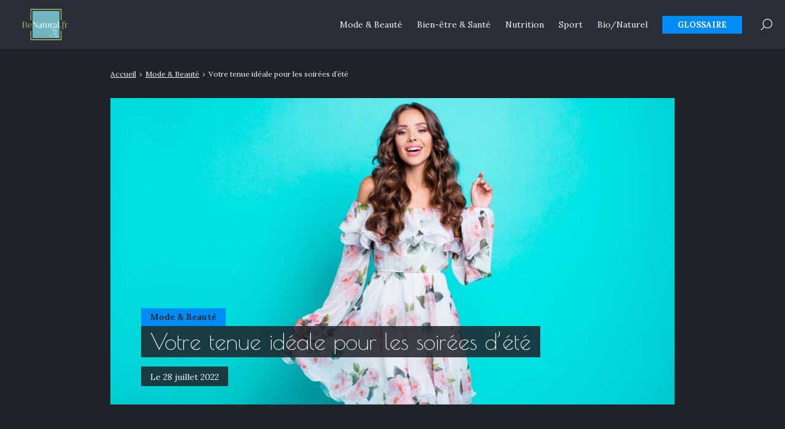

--- FILE ---
content_type: text/html; charset=UTF-8
request_url: https://www.benatural.fr/2022/07/28/votre-tenue-ideale-pour-les-soirees-dete/
body_size: 12987
content:
<!doctype html>
<html lang="fr-FR">
<head>
<meta charset="UTF-8">
<meta name="viewport" content="width=device-width, initial-scale=1.0">
<meta http-equiv="X-UA-Compatible" content="ie=edge,chrome=1">
<meta name="format-detection" content="telephone=no">
<link rel="profile" href="https://gmpg.org/xfn/11">
<meta name='robots' content='index, follow, max-image-preview:large, max-snippet:-1, max-video-preview:-1' />
<style>img:is([sizes="auto" i], [sizes^="auto," i]) { contain-intrinsic-size: 3000px 1500px }</style>
<!-- This site is optimized with the Yoast SEO plugin v26.5 - https://yoast.com/wordpress/plugins/seo/ -->
<title>Votre tenue idéale pour les soirées d&#039;été - BeNatural.fr - Mode/Nutrition/Bien-être</title>
<link rel="canonical" href="https://www.benatural.fr/2022/07/28/votre-tenue-ideale-pour-les-soirees-dete/" />
<meta property="og:locale" content="fr_FR" />
<meta property="og:type" content="article" />
<meta property="og:title" content="Votre tenue idéale pour les soirées d&#039;été - BeNatural.fr - Mode/Nutrition/Bien-être" />
<meta property="og:description" content="L&rsquo;été est la saison des soirées en famille, entre amis ou entre collègues. Dès que les beaux jours pointent le bout de leur nez, nous n&rsquo;avons en effet qu&rsquo;une envie : profiter au maximum et prolonger nos soirées. Apéritifs en terrasse, barbecue, dîners au restaurant, dans un salon, en bord de mer&hellip; Les soirées d&rsquo;été [&hellip;]" />
<meta property="og:url" content="https://www.benatural.fr/2022/07/28/votre-tenue-ideale-pour-les-soirees-dete/" />
<meta property="og:site_name" content="BeNatural.fr - Mode/Nutrition/Bien-être" />
<meta property="article:published_time" content="2022-07-28T11:11:31+00:00" />
<meta property="article:modified_time" content="2022-07-28T11:11:47+00:00" />
<meta property="og:image" content="https://www.benatural.fr/wp-content/uploads/2022/07/picture-soirees-ideale-votre-tenue.jpg" />
<meta property="og:image:width" content="1200" />
<meta property="og:image:height" content="800" />
<meta property="og:image:type" content="image/jpeg" />
<meta name="author" content="pierre.fraysse1" />
<meta name="twitter:card" content="summary_large_image" />
<meta name="twitter:label1" content="Écrit par" />
<meta name="twitter:data1" content="pierre.fraysse1" />
<meta name="twitter:label2" content="Durée de lecture estimée" />
<meta name="twitter:data2" content="3 minutes" />
<script type="application/ld+json" class="yoast-schema-graph">{"@context":"https://schema.org","@graph":[{"@type":"Article","@id":"https://www.benatural.fr/2022/07/28/votre-tenue-ideale-pour-les-soirees-dete/#article","isPartOf":{"@id":"https://www.benatural.fr/2022/07/28/votre-tenue-ideale-pour-les-soirees-dete/"},"author":{"name":"pierre.fraysse1","@id":"https://www.benatural.fr/#/schema/person/8bc015db82191989085ce3a22254b0cf"},"headline":"Votre tenue idéale pour les soirées d&rsquo;été","datePublished":"2022-07-28T11:11:31+00:00","dateModified":"2022-07-28T11:11:47+00:00","mainEntityOfPage":{"@id":"https://www.benatural.fr/2022/07/28/votre-tenue-ideale-pour-les-soirees-dete/"},"wordCount":571,"commentCount":0,"publisher":{"@id":"https://www.benatural.fr/#organization"},"image":{"@id":"https://www.benatural.fr/2022/07/28/votre-tenue-ideale-pour-les-soirees-dete/#primaryimage"},"thumbnailUrl":"https://www.benatural.fr/wp-content/uploads/2022/07/picture-soirees-ideale-votre-tenue.jpg","articleSection":["Mode &amp; Beauté"],"inLanguage":"fr-FR","potentialAction":[{"@type":"CommentAction","name":"Comment","target":["https://www.benatural.fr/2022/07/28/votre-tenue-ideale-pour-les-soirees-dete/#respond"]}]},{"@type":"WebPage","@id":"https://www.benatural.fr/2022/07/28/votre-tenue-ideale-pour-les-soirees-dete/","url":"https://www.benatural.fr/2022/07/28/votre-tenue-ideale-pour-les-soirees-dete/","name":"Votre tenue idéale pour les soirées d'été - BeNatural.fr - Mode/Nutrition/Bien-être","isPartOf":{"@id":"https://www.benatural.fr/#website"},"primaryImageOfPage":{"@id":"https://www.benatural.fr/2022/07/28/votre-tenue-ideale-pour-les-soirees-dete/#primaryimage"},"image":{"@id":"https://www.benatural.fr/2022/07/28/votre-tenue-ideale-pour-les-soirees-dete/#primaryimage"},"thumbnailUrl":"https://www.benatural.fr/wp-content/uploads/2022/07/picture-soirees-ideale-votre-tenue.jpg","datePublished":"2022-07-28T11:11:31+00:00","dateModified":"2022-07-28T11:11:47+00:00","breadcrumb":{"@id":"https://www.benatural.fr/2022/07/28/votre-tenue-ideale-pour-les-soirees-dete/#breadcrumb"},"inLanguage":"fr-FR","potentialAction":[{"@type":"ReadAction","target":["https://www.benatural.fr/2022/07/28/votre-tenue-ideale-pour-les-soirees-dete/"]}]},{"@type":"ImageObject","inLanguage":"fr-FR","@id":"https://www.benatural.fr/2022/07/28/votre-tenue-ideale-pour-les-soirees-dete/#primaryimage","url":"https://www.benatural.fr/wp-content/uploads/2022/07/picture-soirees-ideale-votre-tenue.jpg","contentUrl":"https://www.benatural.fr/wp-content/uploads/2022/07/picture-soirees-ideale-votre-tenue.jpg","width":1200,"height":800},{"@type":"BreadcrumbList","@id":"https://www.benatural.fr/2022/07/28/votre-tenue-ideale-pour-les-soirees-dete/#breadcrumb","itemListElement":[{"@type":"ListItem","position":1,"name":"Accueil","item":"https://www.benatural.fr/"},{"@type":"ListItem","position":2,"name":"Votre tenue idéale pour les soirées d&rsquo;été"}]},{"@type":"WebSite","@id":"https://www.benatural.fr/#website","url":"https://www.benatural.fr/","name":"BeNatural.fr - Mode/Nutrition/Bien-être","description":"","publisher":{"@id":"https://www.benatural.fr/#organization"},"potentialAction":[{"@type":"SearchAction","target":{"@type":"EntryPoint","urlTemplate":"https://www.benatural.fr/?s={search_term_string}"},"query-input":{"@type":"PropertyValueSpecification","valueRequired":true,"valueName":"search_term_string"}}],"inLanguage":"fr-FR"},{"@type":"Organization","@id":"https://www.benatural.fr/#organization","name":"BeNatural.fr - Mode/Nutrition/Bien-être","url":"https://www.benatural.fr/","logo":{"@type":"ImageObject","inLanguage":"fr-FR","@id":"https://www.benatural.fr/#/schema/logo/image/","url":"https://www.benatural.fr/wp-content/uploads/2021/02/cropped-benatural.fr-3-1.png","contentUrl":"https://www.benatural.fr/wp-content/uploads/2021/02/cropped-benatural.fr-3-1.png","width":1182,"height":886,"caption":"BeNatural.fr - Mode/Nutrition/Bien-être"},"image":{"@id":"https://www.benatural.fr/#/schema/logo/image/"}},{"@type":"Person","@id":"https://www.benatural.fr/#/schema/person/8bc015db82191989085ce3a22254b0cf","name":"pierre.fraysse1","image":{"@type":"ImageObject","inLanguage":"fr-FR","@id":"https://www.benatural.fr/#/schema/person/image/","url":"https://secure.gravatar.com/avatar/7ecb6b60bfce1d43b6eab0fc4f6e62d5d4f2a2b50162c0c300d92e22729d3322?s=96&d=mm&r=g","contentUrl":"https://secure.gravatar.com/avatar/7ecb6b60bfce1d43b6eab0fc4f6e62d5d4f2a2b50162c0c300d92e22729d3322?s=96&d=mm&r=g","caption":"pierre.fraysse1"},"sameAs":["https://benatural.fr"],"url":"https://www.benatural.fr/author/pierre-fraysse1/"}]}</script>
<!-- / Yoast SEO plugin. -->
<link rel='dns-prefetch' href='//fonts.googleapis.com' />
<style>
.lazyload,
.lazyloading {
max-width: 100%;
}
</style>
<!-- <link rel='stylesheet' id='wp-block-library-css' href='https://www.benatural.fr/wp-includes/css/dist/block-library/style.min.css?ver=6.8.3' media='all' /> -->
<link rel="stylesheet" type="text/css" href="//www.benatural.fr/wp-content/cache/wpfc-minified/k13lq5rk/4oe2h.css" media="all"/>
<style id='classic-theme-styles-inline-css'>
/*! This file is auto-generated */
.wp-block-button__link{color:#fff;background-color:#32373c;border-radius:9999px;box-shadow:none;text-decoration:none;padding:calc(.667em + 2px) calc(1.333em + 2px);font-size:1.125em}.wp-block-file__button{background:#32373c;color:#fff;text-decoration:none}
</style>
<style id='global-styles-inline-css'>
:root{--wp--preset--aspect-ratio--square: 1;--wp--preset--aspect-ratio--4-3: 4/3;--wp--preset--aspect-ratio--3-4: 3/4;--wp--preset--aspect-ratio--3-2: 3/2;--wp--preset--aspect-ratio--2-3: 2/3;--wp--preset--aspect-ratio--16-9: 16/9;--wp--preset--aspect-ratio--9-16: 9/16;--wp--preset--color--black: #000000;--wp--preset--color--cyan-bluish-gray: #abb8c3;--wp--preset--color--white: #ffffff;--wp--preset--color--pale-pink: #f78da7;--wp--preset--color--vivid-red: #cf2e2e;--wp--preset--color--luminous-vivid-orange: #ff6900;--wp--preset--color--luminous-vivid-amber: #fcb900;--wp--preset--color--light-green-cyan: #7bdcb5;--wp--preset--color--vivid-green-cyan: #00d084;--wp--preset--color--pale-cyan-blue: #8ed1fc;--wp--preset--color--vivid-cyan-blue: #0693e3;--wp--preset--color--vivid-purple: #9b51e0;--wp--preset--gradient--vivid-cyan-blue-to-vivid-purple: linear-gradient(135deg,rgba(6,147,227,1) 0%,rgb(155,81,224) 100%);--wp--preset--gradient--light-green-cyan-to-vivid-green-cyan: linear-gradient(135deg,rgb(122,220,180) 0%,rgb(0,208,130) 100%);--wp--preset--gradient--luminous-vivid-amber-to-luminous-vivid-orange: linear-gradient(135deg,rgba(252,185,0,1) 0%,rgba(255,105,0,1) 100%);--wp--preset--gradient--luminous-vivid-orange-to-vivid-red: linear-gradient(135deg,rgba(255,105,0,1) 0%,rgb(207,46,46) 100%);--wp--preset--gradient--very-light-gray-to-cyan-bluish-gray: linear-gradient(135deg,rgb(238,238,238) 0%,rgb(169,184,195) 100%);--wp--preset--gradient--cool-to-warm-spectrum: linear-gradient(135deg,rgb(74,234,220) 0%,rgb(151,120,209) 20%,rgb(207,42,186) 40%,rgb(238,44,130) 60%,rgb(251,105,98) 80%,rgb(254,248,76) 100%);--wp--preset--gradient--blush-light-purple: linear-gradient(135deg,rgb(255,206,236) 0%,rgb(152,150,240) 100%);--wp--preset--gradient--blush-bordeaux: linear-gradient(135deg,rgb(254,205,165) 0%,rgb(254,45,45) 50%,rgb(107,0,62) 100%);--wp--preset--gradient--luminous-dusk: linear-gradient(135deg,rgb(255,203,112) 0%,rgb(199,81,192) 50%,rgb(65,88,208) 100%);--wp--preset--gradient--pale-ocean: linear-gradient(135deg,rgb(255,245,203) 0%,rgb(182,227,212) 50%,rgb(51,167,181) 100%);--wp--preset--gradient--electric-grass: linear-gradient(135deg,rgb(202,248,128) 0%,rgb(113,206,126) 100%);--wp--preset--gradient--midnight: linear-gradient(135deg,rgb(2,3,129) 0%,rgb(40,116,252) 100%);--wp--preset--font-size--small: 13px;--wp--preset--font-size--medium: 20px;--wp--preset--font-size--large: 36px;--wp--preset--font-size--x-large: 42px;--wp--preset--spacing--20: 0.44rem;--wp--preset--spacing--30: 0.67rem;--wp--preset--spacing--40: 1rem;--wp--preset--spacing--50: 1.5rem;--wp--preset--spacing--60: 2.25rem;--wp--preset--spacing--70: 3.38rem;--wp--preset--spacing--80: 5.06rem;--wp--preset--shadow--natural: 6px 6px 9px rgba(0, 0, 0, 0.2);--wp--preset--shadow--deep: 12px 12px 50px rgba(0, 0, 0, 0.4);--wp--preset--shadow--sharp: 6px 6px 0px rgba(0, 0, 0, 0.2);--wp--preset--shadow--outlined: 6px 6px 0px -3px rgba(255, 255, 255, 1), 6px 6px rgba(0, 0, 0, 1);--wp--preset--shadow--crisp: 6px 6px 0px rgba(0, 0, 0, 1);}:where(.is-layout-flex){gap: 0.5em;}:where(.is-layout-grid){gap: 0.5em;}body .is-layout-flex{display: flex;}.is-layout-flex{flex-wrap: wrap;align-items: center;}.is-layout-flex > :is(*, div){margin: 0;}body .is-layout-grid{display: grid;}.is-layout-grid > :is(*, div){margin: 0;}:where(.wp-block-columns.is-layout-flex){gap: 2em;}:where(.wp-block-columns.is-layout-grid){gap: 2em;}:where(.wp-block-post-template.is-layout-flex){gap: 1.25em;}:where(.wp-block-post-template.is-layout-grid){gap: 1.25em;}.has-black-color{color: var(--wp--preset--color--black) !important;}.has-cyan-bluish-gray-color{color: var(--wp--preset--color--cyan-bluish-gray) !important;}.has-white-color{color: var(--wp--preset--color--white) !important;}.has-pale-pink-color{color: var(--wp--preset--color--pale-pink) !important;}.has-vivid-red-color{color: var(--wp--preset--color--vivid-red) !important;}.has-luminous-vivid-orange-color{color: var(--wp--preset--color--luminous-vivid-orange) !important;}.has-luminous-vivid-amber-color{color: var(--wp--preset--color--luminous-vivid-amber) !important;}.has-light-green-cyan-color{color: var(--wp--preset--color--light-green-cyan) !important;}.has-vivid-green-cyan-color{color: var(--wp--preset--color--vivid-green-cyan) !important;}.has-pale-cyan-blue-color{color: var(--wp--preset--color--pale-cyan-blue) !important;}.has-vivid-cyan-blue-color{color: var(--wp--preset--color--vivid-cyan-blue) !important;}.has-vivid-purple-color{color: var(--wp--preset--color--vivid-purple) !important;}.has-black-background-color{background-color: var(--wp--preset--color--black) !important;}.has-cyan-bluish-gray-background-color{background-color: var(--wp--preset--color--cyan-bluish-gray) !important;}.has-white-background-color{background-color: var(--wp--preset--color--white) !important;}.has-pale-pink-background-color{background-color: var(--wp--preset--color--pale-pink) !important;}.has-vivid-red-background-color{background-color: var(--wp--preset--color--vivid-red) !important;}.has-luminous-vivid-orange-background-color{background-color: var(--wp--preset--color--luminous-vivid-orange) !important;}.has-luminous-vivid-amber-background-color{background-color: var(--wp--preset--color--luminous-vivid-amber) !important;}.has-light-green-cyan-background-color{background-color: var(--wp--preset--color--light-green-cyan) !important;}.has-vivid-green-cyan-background-color{background-color: var(--wp--preset--color--vivid-green-cyan) !important;}.has-pale-cyan-blue-background-color{background-color: var(--wp--preset--color--pale-cyan-blue) !important;}.has-vivid-cyan-blue-background-color{background-color: var(--wp--preset--color--vivid-cyan-blue) !important;}.has-vivid-purple-background-color{background-color: var(--wp--preset--color--vivid-purple) !important;}.has-black-border-color{border-color: var(--wp--preset--color--black) !important;}.has-cyan-bluish-gray-border-color{border-color: var(--wp--preset--color--cyan-bluish-gray) !important;}.has-white-border-color{border-color: var(--wp--preset--color--white) !important;}.has-pale-pink-border-color{border-color: var(--wp--preset--color--pale-pink) !important;}.has-vivid-red-border-color{border-color: var(--wp--preset--color--vivid-red) !important;}.has-luminous-vivid-orange-border-color{border-color: var(--wp--preset--color--luminous-vivid-orange) !important;}.has-luminous-vivid-amber-border-color{border-color: var(--wp--preset--color--luminous-vivid-amber) !important;}.has-light-green-cyan-border-color{border-color: var(--wp--preset--color--light-green-cyan) !important;}.has-vivid-green-cyan-border-color{border-color: var(--wp--preset--color--vivid-green-cyan) !important;}.has-pale-cyan-blue-border-color{border-color: var(--wp--preset--color--pale-cyan-blue) !important;}.has-vivid-cyan-blue-border-color{border-color: var(--wp--preset--color--vivid-cyan-blue) !important;}.has-vivid-purple-border-color{border-color: var(--wp--preset--color--vivid-purple) !important;}.has-vivid-cyan-blue-to-vivid-purple-gradient-background{background: var(--wp--preset--gradient--vivid-cyan-blue-to-vivid-purple) !important;}.has-light-green-cyan-to-vivid-green-cyan-gradient-background{background: var(--wp--preset--gradient--light-green-cyan-to-vivid-green-cyan) !important;}.has-luminous-vivid-amber-to-luminous-vivid-orange-gradient-background{background: var(--wp--preset--gradient--luminous-vivid-amber-to-luminous-vivid-orange) !important;}.has-luminous-vivid-orange-to-vivid-red-gradient-background{background: var(--wp--preset--gradient--luminous-vivid-orange-to-vivid-red) !important;}.has-very-light-gray-to-cyan-bluish-gray-gradient-background{background: var(--wp--preset--gradient--very-light-gray-to-cyan-bluish-gray) !important;}.has-cool-to-warm-spectrum-gradient-background{background: var(--wp--preset--gradient--cool-to-warm-spectrum) !important;}.has-blush-light-purple-gradient-background{background: var(--wp--preset--gradient--blush-light-purple) !important;}.has-blush-bordeaux-gradient-background{background: var(--wp--preset--gradient--blush-bordeaux) !important;}.has-luminous-dusk-gradient-background{background: var(--wp--preset--gradient--luminous-dusk) !important;}.has-pale-ocean-gradient-background{background: var(--wp--preset--gradient--pale-ocean) !important;}.has-electric-grass-gradient-background{background: var(--wp--preset--gradient--electric-grass) !important;}.has-midnight-gradient-background{background: var(--wp--preset--gradient--midnight) !important;}.has-small-font-size{font-size: var(--wp--preset--font-size--small) !important;}.has-medium-font-size{font-size: var(--wp--preset--font-size--medium) !important;}.has-large-font-size{font-size: var(--wp--preset--font-size--large) !important;}.has-x-large-font-size{font-size: var(--wp--preset--font-size--x-large) !important;}
:where(.wp-block-post-template.is-layout-flex){gap: 1.25em;}:where(.wp-block-post-template.is-layout-grid){gap: 1.25em;}
:where(.wp-block-columns.is-layout-flex){gap: 2em;}:where(.wp-block-columns.is-layout-grid){gap: 2em;}
:root :where(.wp-block-pullquote){font-size: 1.5em;line-height: 1.6;}
</style>
<!-- <link rel='stylesheet' id='contact-form-7-css' href='https://www.benatural.fr/wp-content/plugins/contact-form-7/includes/css/styles.css?ver=6.1.4' media='all' /> -->
<link rel="stylesheet" type="text/css" href="//www.benatural.fr/wp-content/cache/wpfc-minified/893wpavi/4oe2h.css" media="all"/>
<link rel='stylesheet' id='seomag-fonts-css' href='//fonts.googleapis.com/css2?family=Poiret+One:wght@400&#038;family=Lora:wght@400;500;600;700&#038;display=swap' media='all' />
<!-- <link rel='stylesheet' id='seomag-tns-css' href='https://www.benatural.fr/wp-content/themes/seomag/assets/tiny-slider/tiny-slider.css?ver=1.1.12' media='all' /> -->
<!-- <link rel='stylesheet' id='seomag-css' href='https://www.benatural.fr/wp-content/themes/seomag/statics/main.css?ver=1.1.12' media='all' /> -->
<link rel="stylesheet" type="text/css" href="//www.benatural.fr/wp-content/cache/wpfc-minified/7m0qqghl/4oe2h.css" media="all"/>
<script>
document.documentElement.className = document.documentElement.className.replace('no-js', 'js');
</script>
<style>
.no-js img.lazyload {
display: none;
}
figure.wp-block-image img.lazyloading {
min-width: 150px;
}
.lazyload,
.lazyloading {
--smush-placeholder-width: 100px;
--smush-placeholder-aspect-ratio: 1/1;
width: var(--smush-image-width, var(--smush-placeholder-width)) !important;
aspect-ratio: var(--smush-image-aspect-ratio, var(--smush-placeholder-aspect-ratio)) !important;
}
.lazyload, .lazyloading {
opacity: 0;
}
.lazyloaded {
opacity: 1;
transition: opacity 400ms;
transition-delay: 0ms;
}
</style>
<meta name="generator" content="Elementor 3.33.4; features: additional_custom_breakpoints; settings: css_print_method-external, google_font-enabled, font_display-auto">
<style>
.e-con.e-parent:nth-of-type(n+4):not(.e-lazyloaded):not(.e-no-lazyload),
.e-con.e-parent:nth-of-type(n+4):not(.e-lazyloaded):not(.e-no-lazyload) * {
background-image: none !important;
}
@media screen and (max-height: 1024px) {
.e-con.e-parent:nth-of-type(n+3):not(.e-lazyloaded):not(.e-no-lazyload),
.e-con.e-parent:nth-of-type(n+3):not(.e-lazyloaded):not(.e-no-lazyload) * {
background-image: none !important;
}
}
@media screen and (max-height: 640px) {
.e-con.e-parent:nth-of-type(n+2):not(.e-lazyloaded):not(.e-no-lazyload),
.e-con.e-parent:nth-of-type(n+2):not(.e-lazyloaded):not(.e-no-lazyload) * {
background-image: none !important;
}
}
</style>
<link rel="icon" href="https://www.benatural.fr/wp-content/uploads/2021/02/cropped-PierreF30_Favicon_Commande_03-32x32.png" sizes="32x32" />
<link rel="icon" href="https://www.benatural.fr/wp-content/uploads/2021/02/cropped-PierreF30_Favicon_Commande_03-192x192.png" sizes="192x192" />
<link rel="apple-touch-icon" href="https://www.benatural.fr/wp-content/uploads/2021/02/cropped-PierreF30_Favicon_Commande_03-180x180.png" />
<meta name="msapplication-TileImage" content="https://www.benatural.fr/wp-content/uploads/2021/02/cropped-PierreF30_Favicon_Commande_03-270x270.png" />
<style>
html {
margin-top: 0 !important;
font-size: 100%;
}
body,
input,
select,
textarea,
button,
.button {
font-family: "Lora", serif;;
}
h1, .h1,
h2, .h2,
h3, .h3,
h4, .h4,
h5, .h5,
h6, .h6 {
font-family: "Poiret One", cursive;;
}
#header .inner .menu nav ul:not(.sub-menu) > li > a.button,
#header .inner .menu nav ul:not(.sub-menu) > li > span.button {
font-family: "Lora", serif;;
}
body.dark .button,
body.dark button[type="submit"],
body.dark input[type="submit"],
body.light .button,
body.light button[type="submit"],
body.light input[type="submit"] {
background-color: #008cf6 !important;
color: #ffffff !important;
}
body.dark .button::after,
body.light .button::after {
border-color: #ffffff !important;
}
body.dark .button:hover,
body.dark button[type="submit"]:hover,
body.dark input[type="submit"]:hover,
body.light .button:hover,
body.light button[type="submit"]:hover,
body.light input[type="submit"]:hover {
background-color: #0070c5 !important;
}
#header .site-navigation .inner .menu nav ul:not(.sub-menu) > li > a:not(.button)::before,
#header .site-navigation .inner .menu nav ul:not(.sub-menu) > li > span:not(.button)::before,
#header .site-navigation .inner .menu nav ul.sub-menu > li >a::before,
#header .site-navigation .inner .menu nav ul.sub-menu > li >span::before {
border-color: #008cf6 !important;
}
#header #scroll-indicator .progress {
background-color: #008cf6 !important;
}
#footer .bar .widget .widget-title:before {
background-color: #008cf6 !important;
}
body.category main.loop .loop-header,
body.dark.category main.loop .loop-header .header p,
body.light.category main.loop .loop-header .header p {
background-color: #008cf6;
}
body.tag main.loop .loop-header,
body.dark.tag main.loop .loop-header .header p,
body.light.tag main.loop .loop-header .header p {
background-color: #008cf6;
}
body.light main.blog .post a .details .category,
body.dark main.blog .post a .details .category,
body.light .entries .entry a .details .category,
body.dark .entries .entry a .details .category {
background-color: #008cf6;
}
body.light main.entry.single .header .details .category a,
body.light main.entry.single .header .details .category span,
body.dark main.entry.single .header .details .category a,
body.dark main.entry.single .header .details .category span,
.sidebar .widget .widget-title::before,
#footer .top .widget .widget-title::before {
background-color: #008cf6 !important;
}
body.light main.entry.single .entry-layout .contents h3:not(.sc),
body.light main.entry.single .entry-layout .contents .h3:not(.sc),
body.light main.entry.single .entry-layout .contents a:not([class]),
body.light main.entry.single .entry-layout .contents span[data-obflink-url]:not(.sc),
body.light main.entry.page .entry-layout .contents h3:not(.sc),
body.light main.entry.page .entry-layout .contents .h3:not(.sc),
body.light main.entry.page .entry-layout .contents a:not([class]),
body.light main.entry.page .entry-layout .contents span[data-obflink-url]:not(.sc),
body.light.single-product main.product .product-layout .product-layout-description .description a:not([class]),
body.dark main.entry.single .entry-layout .contents h3:not(.sc),
body.dark main.entry.single .entry-layout .contents .h3:not(.sc),
body.dark main.entry.single .entry-layout .contents a:not([class]),
body.dark main.entry.single .entry-layout .contents span[data-obflink-url]:not(.sc),
body.dark main.entry.page .entry-layout .contents h3:not(.sc),
body.dark main.entry.page .entry-layout .contents .h3:not(.sc),
body.dark main.entry.page .entry-layout .contents a:not([class]),
body.dark main.entry.page .entry-layout .contents span[data-obflink-url]:not(.sc),
body.dark.single-product main.product .product-layout .product-layout-description .description a:not([class]) {
color: #008cf6;
}
body.light main.entry.single .entry-layout .contents h2::before,
body.light main.entry.page .entry-layout .contents h2::before,
body.dark main.entry.single .entry-layout .contents h2::before,
body.dark main.entry.page .entry-layout .contents h2::before {
background-color: #008cf6;
}
@media (min-width: 801px) {
#header .site-navigation .inner .menu .icons .search span:hover svg path,
#header .site-navigation .inner .menu .icons .social ul li a:hover svg path {
fill: #008cf6 !important;
}
}
@media (max-width: 800px) {
#header .site-navigation .inner .menu nav ul:not(.sub-menu) > li.current-menu-ancestor > a:not(.button),
#header .site-navigation .inner .menu nav ul:not(.sub-menu) > li.current-menu-ancestor > span:not(.button),
#header .site-navigation .inner .menu nav ul:not(.sub-menu) > li.current-menu-item > a:not(.button),
#header .site-navigation .inner .menu nav ul:not(.sub-menu) > li.current-menu-item > span:not(.button),
#header .site-navigation .inner .menu nav ul.sub-menu > li.current-menu-ancestor > a,
#header .site-navigation .inner .menu nav ul.sub-menu > li.current-menu-ancestor > span,
#header .site-navigation .inner .menu nav ul.sub-menu > li.current-menu-item > a,
#header .site-navigation .inner .menu nav ul.sub-menu > li.current-menu-item > span {
color: #008cf6;
}
}
body.light main.entry.single .entry-layout .contents h3,
body.light main.entry.single .entry-layout .contents .h3,
body.light main.entry.single .entry-layout .contents a:not([class]),
body.light main.entry.single .entry-layout .contents span[data-obflink-url]:not(.sc),
body.dark main.entry.single .entry-layout .contents h3,
body.dark main.entry.single .entry-layout .contents .h3,
body.dark main.entry.single .entry-layout .contents a:not([class])
body.dark main.entry.single .entry-layout .contents span[data-obflink-url]:not(.sc) {
color: #008cf6 !important;
}
body.light main.entry.single .entry-layout .contents h2::before,
body.light main.entry.single .entry-layout .sidebar .widget .widget-title::before,
body.dark main.entry.single .entry-layout .contents h2::before,
body.dark main.entry.single .entry-layout .sidebar .widget .widget-title::before {
background-color: #008cf6 !important;
}
body.light main.entry.single .entry-layout .sidebar .widget button[type="submit"],
body.dark main.entry.single .entry-layout .sidebar .widget button[type="submit"] {
background-color: #008cf6 !important;
}
body.light main.entry.single .entry-layout .sidebar .widget button[type="submit"]:hover,
body.dark main.entry.single .entry-layout .sidebar .widget button[type="submit"]:hover {
background-color: #0070c5 !important;
}
</style>
</head>
<body data-rsssl=1 class="wp-singular post-template-default single single-post postid-1321 single-format-standard wp-custom-logo wp-theme-seomag dark plain is_sticky elementor-default elementor-kit-26">
<main class="entry single" id="post-1321" role="main">
<div class="entry-header model-1">
<div class="container">
<div class="gridlex-center-noBottom">
<div class="gcol-9_sm-12">
<div class="header">
<div class="details">
<div class="category">
<span style="background-color: #008cf6 !important; color:  !important;">
Mode &amp; Beauté
</span>
</div>
<div class="title">
<h1>
Votre tenue idéale pour les soirées d&rsquo;été
</h1>
</div>
<div class="metas">
<span>
Le
28 juillet 2022
</span>
</div>
</div>
<div class="image fixed" style="height: 500px">
<img width="1200" height="800" data-src="https://www.benatural.fr/wp-content/uploads/2022/07/picture-soirees-ideale-votre-tenue.jpg" class="attachment-seomag-lg size-seomag-lg wp-post-image lazyload" alt="" decoding="async" data-srcset="https://www.benatural.fr/wp-content/uploads/2022/07/picture-soirees-ideale-votre-tenue.jpg 1200w, https://www.benatural.fr/wp-content/uploads/2022/07/picture-soirees-ideale-votre-tenue-300x200.jpg 300w, https://www.benatural.fr/wp-content/uploads/2022/07/picture-soirees-ideale-votre-tenue-1024x683.jpg 1024w, https://www.benatural.fr/wp-content/uploads/2022/07/picture-soirees-ideale-votre-tenue-768x512.jpg 768w, https://www.benatural.fr/wp-content/uploads/2022/07/picture-soirees-ideale-votre-tenue-500x333.jpg 500w, https://www.benatural.fr/wp-content/uploads/2022/07/picture-soirees-ideale-votre-tenue-650x433.jpg 650w, https://www.benatural.fr/wp-content/uploads/2022/07/picture-soirees-ideale-votre-tenue-800x533.jpg 800w" data-sizes="(max-width: 1200px) 100vw, 1200px" src="[data-uri]" style="--smush-placeholder-width: 1200px; --smush-placeholder-aspect-ratio: 1200/800;" />
</div>
</div>
</div>
</div>
</div>
</div>
<div class="entry-breadcrumb">
<div class="container">
<div class="gridlex-center-noBottom">
<div class="gcol-9_sm-12">
<div class="breadcrumb truncated" itemscope itemtype="http://schema.org/BreadcrumbList"><span itemprop="itemListElement" itemscope itemtype="http://schema.org/ListItem"><a class="breadcrumb__link" href="https://www.benatural.fr/" itemprop="item"><span itemprop="name">Accueil</span></a><meta itemprop="position" content="1" /></span><span class="breadcrumb__separator"> › </span><span itemprop="itemListElement" itemscope itemtype="http://schema.org/ListItem"><a class="breadcrumb__link" href="https://www.benatural.fr/category/mode-et-beaute/" itemprop="item"><span itemprop="name">Mode &amp; Beauté</span></a><meta itemprop="position" content="2" /></span><span class="breadcrumb__separator"> › </span><span class="breadcrumb__current">Votre tenue idéale pour les soirées d&rsquo;été</span></div>
</div>
</div>
</div>
</div>
<div class="entry-layout">
<div class="container">
<div class="gridlex-center-noBottom">
<div class="gcol-9_sm-12">
<div class="contents">
<p>L&rsquo;été est la saison des soirées en famille, entre amis ou entre collègues. Dès que les beaux jours pointent le bout de leur nez, nous n&rsquo;avons en effet qu&rsquo;une envie : profiter au maximum et prolonger nos soirées. Apéritifs en terrasse, barbecue, dîners au restaurant, dans un salon, en bord de mer&hellip; Les soirées d&rsquo;été sont souvent synonymes de moment de convivialité et de saveur. Pour parfaire votre look lors de vos soirées d&rsquo;été, pensez à un gilet en lin, à la bonne paire de chaussures et aux accessoires adéquats.</p>
<h2>Portez un gilet ou un pull en lin pour les soirées fraîches</h2>
<p>Une soirée d&rsquo;été est l&rsquo;occasion idéale pour mettre en avant une élégance simple et discrète. La nuit tombée, il peut faire assez frais. L&rsquo;idée est alors d&rsquo;opter pour des pièces vestimentaires dans lesquelles vous vous sentirez fraîche et pimpante. Pour ce faire, privilégiez des matières légères et respirantes. Vous pouvez par exemple <a href="https://www.caroll.com/fr_fr/pret-a-porter/pulls-gilets/">suivre ce lien</a> pour découvrir un large panel <strong>de gilets et de pulls en lin</strong>.</p>
<p>En effet, les matières naturelles comme le lin ont l&rsquo;avantage d&rsquo;être aérées et d&rsquo;évacuer l&rsquo;humidité. Grâce à la finesse de ses fibres, le lin se veut extrêmement léger, parfait pour une soirée d&rsquo;été. Que ce soit au niveau du style ou de la couleur, vous aurez clairement l&#8217;embarras du choix pour ce qui est du gilet ou du pull en lin que vous porterez lors de vos soirées d&rsquo;été.</p>
<p>Le pull à manches ballons et le cardigan à col rond constituent aussi une option. Sinon, la coupe chauve-souris s&rsquo;inscrit comme une indémodable. Question couleur,<strong> le gris chiné, le bleu marine</strong>, le jaune moutarde, le rouge, le bordeaux et le kaki se portent parfaitement en été.</p>
<p style="text-align: center"><img decoding="async" data-src="https://www.benatural.fr/wp-content/uploads/2022/07/soirees-ideale-votre-tenue-pour.jpg" alt="Gilet en lin léger" src="[data-uri]" class="lazyload" style="--smush-placeholder-width: 1254px; --smush-placeholder-aspect-ratio: 1254/836;" /></p>
<h2>Les chaussures à porter en soirée d&rsquo;été</h2>
<p>Pour ce qui est des chaussures, tout dépendra des pièces vestimentaires que vous allez porter. Si vous choisissez par exemple un t-shirt fluide et une jupe longue imprimée, nous vous recommandons <strong>une belle paire de sandales plates</strong> ou à talon. Avec une robe fluide, misez plut&ocirc;t sur des sandales ouvertes à talon ou une paire de compensées. Avec un petit short jean et un haut léger, optez pour des baskets en toile ou des baskets fines blanches.</p>
<p>Vous avez prévu une soirée en club ? Misez sur quelque chose de glamour et de chic. Par exemple, une paire de sandales à brides habillera merveilleusement vos pieds. Sinon, les slippers, les derbies et les mocassins seront également très appropriés pour vous accompagner lors de vos soirées d&rsquo;été.</p>
<h2>Quels accessoires pour être au top ?</h2>
<p>La tenue parfaite pour une soirée d&rsquo;été s&rsquo;agrémente naturellement de quelques accessoires. Par exemple, un petit sac en osier sera votre meilleur allié pour l&rsquo;effet estival. Pour donner de la saveur à vos tenues de soirée d&rsquo;été, <a href="https://www.benatural.fr/2022/06/14/comment-porter-plusieurs-pierres-en-bijoux/">les bijoux,</a> les foulards et les ceintures sont également vivement recommandés. Les <strong>bracelets, les colliers, les bagues</strong> et les boucles d&rsquo;oreilles sont là pour vous sublimer. Le foulard, quant à lui, donnera du caractère à votre tenue. Une ceinture en cuir tressée sera aussi tout à fait dans les notes estivales.</p>
</div>
<div class="comments-theme">
<div class="comments-head">
<p class="h2">
Commentaires
</p>
</div>
<div class="comments-form">
<div class="display-form">
<button class="button small" type="button">
Laisser un commentaire
</button>
</div>
<p class="h3">
Laisser un commentaire
</p>
<form action="https://www.benatural.fr/wp-comments-post.php" method="POST">
<div class="field">
<label>
Adresse e-mail
<input type="email" name="email" required>
</label>
</div>
<div class="field">
<label>
Nom
<input type="text" name="author" required>
</label>
</div>
<div class="field">
<label>
Site internet
<input type="url" name="url">
</label>
</div>
<div class="field">
<label>
Votre commentaire
<textarea id="comment" name="comment" cols="60" rows="3"></textarea>
</label>
</div>
<input type="hidden" name="comment_post_ID" value="1321">
<div class="buttons">
<input class="button small" type="submit" value="Envoyer">
<input class="button small" type="reset" value="Annuler">
</div>
<p>
Votre commentaire sera révisé par les administrateurs si besoin.
</p>
</form>
</div>
</div>
</div>
</div>
</div>
</div>
</main>
<header id="header" role="banner">
<div class="site-navigation">
<div class="container">
<div class="gridlex-noBottom">
<div class="gcol-12">
<div class="inner">
<div class="brand">
<a href="https://www.benatural.fr" rel="home" itemprop="url"><img width="1182" height="886" data-src="https://www.benatural.fr/wp-content/uploads/2021/02/cropped-benatural.fr-3-1.png" class="custom-logo lazyload" alt="" decoding="async" data-srcset="https://www.benatural.fr/wp-content/uploads/2021/02/cropped-benatural.fr-3-1.png 1182w, https://www.benatural.fr/wp-content/uploads/2021/02/cropped-benatural.fr-3-1-300x225.png 300w, https://www.benatural.fr/wp-content/uploads/2021/02/cropped-benatural.fr-3-1-1024x768.png 1024w, https://www.benatural.fr/wp-content/uploads/2021/02/cropped-benatural.fr-3-1-768x576.png 768w, https://www.benatural.fr/wp-content/uploads/2021/02/cropped-benatural.fr-3-1-500x375.png 500w, https://www.benatural.fr/wp-content/uploads/2021/02/cropped-benatural.fr-3-1-650x487.png 650w, https://www.benatural.fr/wp-content/uploads/2021/02/cropped-benatural.fr-3-1-800x600.png 800w" data-sizes="(max-width: 1182px) 100vw, 1182px" src="[data-uri]" style="--smush-placeholder-width: 1182px; --smush-placeholder-aspect-ratio: 1182/886;" /></a>
</div>
<div class="opener">
<span aria-label="Afficher/masquer la modale du menu"></span>
</div>
<div class="menu">
<nav role="navigation">
<ul><li id="menu-item-83" class="menu-item menu-item-type-taxonomy menu-item-object-category current-post-ancestor current-menu-parent current-post-parent menu-item-83"><a href="https://www.benatural.fr/category/mode-et-beaute/">Mode &amp; Beauté</a></li>
<li id="menu-item-32" class="menu-item menu-item-type-taxonomy menu-item-object-category menu-item-32"><a href="https://www.benatural.fr/category/bien-etre-et-sante/">Bien-être &amp; Santé</a></li>
<li id="menu-item-37" class="menu-item menu-item-type-taxonomy menu-item-object-category menu-item-37"><a href="https://www.benatural.fr/category/nutrition/">Nutrition</a></li>
<li id="menu-item-1326" class="menu-item menu-item-type-taxonomy menu-item-object-category menu-item-1326"><a href="https://www.benatural.fr/category/sport/">Sport</a></li>
<li id="menu-item-326" class="menu-item menu-item-type-taxonomy menu-item-object-category menu-item-326"><a href="https://www.benatural.fr/category/bio/">Bio/Naturel</a></li>
<li id="menu-item-161" class="menu-item menu-item-type-taxonomy menu-item-object-category menu-item-161"><a href="https://www.benatural.fr/category/glossaire/" class="button small">Glossaire</a></li>
</ul>
</nav>
<div class="icons">
<div class="search" id="search-open">
<span aria-label="Fermer la modale de recherche">
<svg viewBox="0 0 26 26" xmlns="http://www.w3.org/2000/svg">
<path d="M14.946 1C9.403 1 4.894 5.51 4.894 11.053c0 2.502.924 4.789 2.442 6.55L1.22 23.72a.75.75 0 101.06 1.06l6.117-6.116a10 10 0 006.55 2.442C20.49 21.106 25 16.596 25 11.053S20.49 1 14.946 1zm0 18.606c-4.716 0-8.552-3.836-8.552-8.553S10.23 2.5 14.946 2.5c4.717 0 8.554 3.837 8.554 8.553s-3.837 8.553-8.554 8.553z" />
</svg>
</span>
</div>
</div>
</div>
</div>
</div>
</div>
</div>
</div>
</header>
<footer id="footer" role="contentinfo">
<div class="bar">
<div class="container">
<div class="gridlex-noBottom by-three">
<div class="gcol-4_md-6_sm-12"><div class="widget widget_nav_menu" id="nav_menu-2"><p class="h3 widget-title">À propos</p><div class="menu-footer-container"><ul id="menu-footer" class="menu"><li id="menu-item-82" class="menu-item menu-item-type-post_type menu-item-object-page menu-item-82"><a href="https://www.benatural.fr/contacter/">Contact</a></li>
<li id="menu-item-109" class="menu-item menu-item-type-post_type menu-item-object-page menu-item-109"><a href="https://www.benatural.fr/mentions-legales/">Mentions légales</a></li>
</ul></div></div></div>
</div>
</div>
</div>
<div class="bottom">
<div class="container">
<div class="site-footer-navigation">
<div class="gridlex-noBottom">
<div class="gcol-12">
<div class="copyright">
<span>
benatural.fr - Tous droits réservés
</span>
</div>
</div>
</div>
</div>
</div>
</div>
</footer>
<div id="search-modal">
<div class="container">
<div class="gridlex-center-noBottom">
<div class="gcol-8_md-10_sm-12">
<div class="search-modal-inner">
<div id="search-close" aria-label="Fermer la modale de recherche">&times;</div>
<div class="logo">
<a href="https://www.benatural.fr/" class="custom-logo-link" rel="home"><img width="1182" height="886" data-src="https://www.benatural.fr/wp-content/uploads/2021/02/cropped-benatural.fr-3-1.png" class="custom-logo lazyload" alt="BeNatural.fr &#8211; Mode/Nutrition/Bien-être" decoding="async" data-srcset="https://www.benatural.fr/wp-content/uploads/2021/02/cropped-benatural.fr-3-1.png 1182w, https://www.benatural.fr/wp-content/uploads/2021/02/cropped-benatural.fr-3-1-300x225.png 300w, https://www.benatural.fr/wp-content/uploads/2021/02/cropped-benatural.fr-3-1-1024x768.png 1024w, https://www.benatural.fr/wp-content/uploads/2021/02/cropped-benatural.fr-3-1-768x576.png 768w, https://www.benatural.fr/wp-content/uploads/2021/02/cropped-benatural.fr-3-1-500x375.png 500w, https://www.benatural.fr/wp-content/uploads/2021/02/cropped-benatural.fr-3-1-650x487.png 650w, https://www.benatural.fr/wp-content/uploads/2021/02/cropped-benatural.fr-3-1-800x600.png 800w" data-sizes="(max-width: 1182px) 100vw, 1182px" src="[data-uri]" style="--smush-placeholder-width: 1182px; --smush-placeholder-aspect-ratio: 1182/886;" /></a>
</div>
<form role="search" method="get" id="searchform" class="searchform" action="https://www.benatural.fr/">
<label class="screen-reader-text" for="s">Rechercher :</label>
<input type="text" value="" name="s" id="s" />
<button type="submit">
<svg xmlns="http://www.w3.org/2000/svg" viewBox="0 0 32 32">
<path fill="currentColor" fill-rule="evenodd" d="M19.427 21.427a8.5 8.5 0 112-2l5.585 5.585c.55.55.546 1.43 0 1.976l-.024.024a1.399 1.399 0 01-1.976 0l-5.585-5.585zM14.5 21a6.5 6.5 0 100-13 6.5 6.5 0 000 13z"/>
</svg>
</button>
</form>
</div>
</div>
</div>
</div>
</div>
<button type="button" id="back-to-top" aria-label="Retour en haut">
<svg viewBox="0 0 64 64" xmlns="http://www.w3.org/2000/svg"><path d="M45.7 38.1l-2 2L32 28.4 20.3 40.1l-2-2L32 24.4l13.7 13.7"/></svg>
</button>
<script type="speculationrules">
{"prefetch":[{"source":"document","where":{"and":[{"href_matches":"\/*"},{"not":{"href_matches":["\/wp-*.php","\/wp-admin\/*","\/wp-content\/uploads\/*","\/wp-content\/*","\/wp-content\/plugins\/*","\/wp-content\/themes\/seomag\/*","\/*\\?(.+)"]}},{"not":{"selector_matches":"a[rel~=\"nofollow\"]"}},{"not":{"selector_matches":".no-prefetch, .no-prefetch a"}}]},"eagerness":"conservative"}]}
</script>
<script>
const lazyloadRunObserver = () => {
const lazyloadBackgrounds = document.querySelectorAll( `.e-con.e-parent:not(.e-lazyloaded)` );
const lazyloadBackgroundObserver = new IntersectionObserver( ( entries ) => {
entries.forEach( ( entry ) => {
if ( entry.isIntersecting ) {
let lazyloadBackground = entry.target;
if( lazyloadBackground ) {
lazyloadBackground.classList.add( 'e-lazyloaded' );
}
lazyloadBackgroundObserver.unobserve( entry.target );
}
});
}, { rootMargin: '200px 0px 200px 0px' } );
lazyloadBackgrounds.forEach( ( lazyloadBackground ) => {
lazyloadBackgroundObserver.observe( lazyloadBackground );
} );
};
const events = [
'DOMContentLoaded',
'elementor/lazyload/observe',
];
events.forEach( ( event ) => {
document.addEventListener( event, lazyloadRunObserver );
} );
</script>
<script src="https://www.benatural.fr/wp-includes/js/dist/hooks.min.js?ver=4d63a3d491d11ffd8ac6" id="wp-hooks-js"></script>
<script src="https://www.benatural.fr/wp-includes/js/dist/i18n.min.js?ver=5e580eb46a90c2b997e6" id="wp-i18n-js"></script>
<script id="wp-i18n-js-after">
wp.i18n.setLocaleData( { 'text direction\u0004ltr': [ 'ltr' ] } );
</script>
<script src="https://www.benatural.fr/wp-content/plugins/contact-form-7/includes/swv/js/index.js?ver=6.1.4" id="swv-js"></script>
<script id="contact-form-7-js-translations">
( function( domain, translations ) {
var localeData = translations.locale_data[ domain ] || translations.locale_data.messages;
localeData[""].domain = domain;
wp.i18n.setLocaleData( localeData, domain );
} )( "contact-form-7", {"translation-revision-date":"2025-02-06 12:02:14+0000","generator":"GlotPress\/4.0.1","domain":"messages","locale_data":{"messages":{"":{"domain":"messages","plural-forms":"nplurals=2; plural=n > 1;","lang":"fr"},"This contact form is placed in the wrong place.":["Ce formulaire de contact est plac\u00e9 dans un mauvais endroit."],"Error:":["Erreur\u00a0:"]}},"comment":{"reference":"includes\/js\/index.js"}} );
</script>
<script id="contact-form-7-js-before">
var wpcf7 = {
"api": {
"root": "https:\/\/www.benatural.fr\/wp-json\/",
"namespace": "contact-form-7\/v1"
},
"cached": 1
};
</script>
<script src="https://www.benatural.fr/wp-content/plugins/contact-form-7/includes/js/index.js?ver=6.1.4" id="contact-form-7-js"></script>
<script src="https://www.benatural.fr/wp-content/themes/seomag/assets/tiny-slider/tiny-slider.js?ver=1.1.12" id="seomag-tns-js"></script>
<script src="https://www.benatural.fr/wp-content/themes/seomag/statics/main.js?ver=1.1.12" id="seomag-js"></script>
<script id="smush-lazy-load-js-before">
var smushLazyLoadOptions = {"autoResizingEnabled":false,"autoResizeOptions":{"precision":5,"skipAutoWidth":true}};
</script>
<script src="https://www.benatural.fr/wp-content/plugins/wp-smushit/app/assets/js/smush-lazy-load.min.js?ver=3.23.0" id="smush-lazy-load-js"></script>
<script src="https://www.benatural.fr/wp-includes/js/comment-reply.min.js?ver=6.8.3" id="comment-reply-js" async data-wp-strategy="async"></script>
</body>
</html><!-- WP Fastest Cache file was created in 0.608 seconds, on 10 December 2025 @ 2h11 --><!-- via php -->

--- FILE ---
content_type: text/css
request_url: https://www.benatural.fr/wp-content/cache/wpfc-minified/7m0qqghl/4oe2h.css
body_size: 15844
content:
.tns-outer{padding:0 !important}.tns-outer [hidden]{display:none !important}.tns-outer [aria-controls],.tns-outer [data-action]{cursor:pointer}.tns-slider{-webkit-transition:all 0s;-moz-transition:all 0s;transition:all 0s}.tns-slider>.tns-item{-webkit-box-sizing:border-box;-moz-box-sizing:border-box;box-sizing:border-box}.tns-horizontal.tns-subpixel{white-space:nowrap}.tns-horizontal.tns-subpixel>.tns-item{display:inline-block;vertical-align:top;white-space:normal}.tns-horizontal.tns-no-subpixel:after{content:'';display:table;clear:both}.tns-horizontal.tns-no-subpixel>.tns-item{float:left}.tns-horizontal.tns-carousel.tns-no-subpixel>.tns-item{margin-right:-100%}.tns-no-calc{position:relative;left:0}.tns-gallery{position:relative;left:0;min-height:1px}.tns-gallery>.tns-item{position:absolute;left:-100%;-webkit-transition:transform 0s, opacity 0s;-moz-transition:transform 0s, opacity 0s;transition:transform 0s, opacity 0s}.tns-gallery>.tns-slide-active{position:relative;left:auto !important}.tns-gallery>.tns-moving{-webkit-transition:all 0.25s;-moz-transition:all 0.25s;transition:all 0.25s}.tns-autowidth{display:inline-block}.tns-lazy-img{-webkit-transition:opacity 0.6s;-moz-transition:opacity 0.6s;transition:opacity 0.6s;opacity:0.6}.tns-lazy-img.tns-complete{opacity:1}.tns-ah{-webkit-transition:height 0s;-moz-transition:height 0s;transition:height 0s}.tns-ovh{overflow:hidden}.tns-visually-hidden{position:absolute;left:-10000em}.tns-transparent{opacity:0;visibility:hidden}.tns-fadeIn{opacity:1;filter:alpha(opacity=100);z-index:0}.tns-normal,.tns-fadeOut{opacity:0;filter:alpha(opacity=0);z-index:-1}.tns-vpfix{white-space:nowrap}.tns-vpfix>div,.tns-vpfix>li{display:inline-block}.tns-t-subp2{margin:0 auto;width:310px;position:relative;height:10px;overflow:hidden}.tns-t-ct{width:2333.3333333%;width:-webkit-calc(100% * 70 / 3);width:-moz-calc(100% * 70 / 3);width:calc(100% * 70 / 3);position:absolute;right:0}.tns-t-ct:after{content:'';display:table;clear:both}.tns-t-ct>div{width:1.4285714%;width:-webkit-calc(100% / 70);width:-moz-calc(100% / 70);width:calc(100% / 70);height:10px;float:left}[class~="gridlex"],[class*="gridlex-"],[class*="gridlex_"]{box-sizing:border-box;display:flex;flex-flow:row wrap;margin:0 -20px}[class~="gcol"],[class*="gcol-"],[class*="gcol_"]{box-sizing:border-box;padding:0 20px 1rem;max-width:100%}[class~="gcol"],[class*="gcol_"]{flex:1 1 0%}[class*="gcol-"]{flex:none}[class~="gridlex"][class~="gcol"],[class~="gridlex"][class*="gcol-"],[class~="gridlex"][class*="gcol_"],[class*="gridlex-"][class~="gcol"],[class*="gridlex-"][class*="gcol-"],[class*="gridlex-"][class*="gcol_"],[class*="gridlex_"][class~="gcol"],[class*="gridlex_"][class*="gcol-"],[class*="gridlex_"][class*="gcol_"]{margin:0;padding:0}[class*="gridlex-"][class*="-noGutter"]{margin:0}[class*="gridlex-"][class*="-noGutter"]>[class~="gcol"],[class*="gridlex-"][class*="-noGutter"]>[class*="gcol-"]{padding:0}[class*="gridlex-"][class*="-noWrap"]{flex-wrap:nowrap}[class*="gridlex-"][class*="-center"]{justify-content:center}[class*="gridlex-"][class*="-right"]{justify-content:flex-end;align-self:flex-end;margin-left:auto}[class*="gridlex-"][class*="-top"]{align-items:flex-start}[class*="gridlex-"][class*="-middle"]{align-items:center}[class*="gridlex-"][class*="-bottom"]{align-items:flex-end}[class*="gridlex-"][class*="-reverse"]{flex-direction:row-reverse}[class*="gridlex-"][class*="-column"]{flex-direction:column}[class*="gridlex-"][class*="-column"]>[class*="gcol-"]{flex-basis:auto}[class*="gridlex-"][class*="-column-reverse"]{flex-direction:column-reverse}[class*="gridlex-"][class*="-spaceBetween"]{justify-content:space-between}[class*="gridlex-"][class*="-spaceAround"]{justify-content:space-around}[class*="gridlex-"][class*="-equalHeight"]>[class~="gcol"],[class*="gridlex-"][class*="-equalHeight"]>[class*="gcol-"],[class*="gridlex-"][class*="-equalHeight"]>[class*="gcol_"]{align-self:stretch}[class*="gridlex-"][class*="-equalHeight"]>[class~="gcol"]>*,[class*="gridlex-"][class*="-equalHeight"]>[class*="gcol-"]>*,[class*="gridlex-"][class*="-equalHeight"]>[class*="gcol_"]>*{height:100%}[class*="gridlex-"][class*="-noBottom"]>[class~="gcol"],[class*="gridlex-"][class*="-noBottom"]>[class*="gcol-"],[class*="gridlex-"][class*="-noBottom"]>[class*="gcol_"]{padding-bottom:0}[class*="gcol-"][class*="-top"]{align-self:flex-start}[class*="gcol-"][class*="-middle"]{align-self:center}[class*="gcol-"][class*="-bottom"]{align-self:flex-end}[class*="gcol-"][class*="-first"]{order:-1}[class*="gcol-"][class*="-last"]{order:1}[class*="gridlex-1"]>[class~="gcol"],[class*="gridlex-1"]>[class*="gcol-"],[class*="gridlex-1"]>[class*="gcol_"]{flex-basis:100%;max-width:100%}[class*="gridlex-2"]>[class~="gcol"],[class*="gridlex-2"]>[class*="gcol-"],[class*="gridlex-2"]>[class*="gcol_"]{flex-basis:50%;max-width:50%}[class*="gridlex-3"]>[class~="gcol"],[class*="gridlex-3"]>[class*="gcol-"],[class*="gridlex-3"]>[class*="gcol_"]{flex-basis:33.33333%;max-width:33.33333%}[class*="gridlex-4"]>[class~="gcol"],[class*="gridlex-4"]>[class*="gcol-"],[class*="gridlex-4"]>[class*="gcol_"]{flex-basis:25%;max-width:25%}[class*="gridlex-5"]>[class~="gcol"],[class*="gridlex-5"]>[class*="gcol-"],[class*="gridlex-5"]>[class*="gcol_"]{flex-basis:20%;max-width:20%}[class*="gridlex-6"]>[class~="gcol"],[class*="gridlex-6"]>[class*="gcol-"],[class*="gridlex-6"]>[class*="gcol_"]{flex-basis:16.66667%;max-width:16.66667%}[class*="gridlex-7"]>[class~="gcol"],[class*="gridlex-7"]>[class*="gcol-"],[class*="gridlex-7"]>[class*="gcol_"]{flex-basis:14.28571%;max-width:14.28571%}[class*="gridlex-8"]>[class~="gcol"],[class*="gridlex-8"]>[class*="gcol-"],[class*="gridlex-8"]>[class*="gcol_"]{flex-basis:12.5%;max-width:12.5%}[class*="gridlex-9"]>[class~="gcol"],[class*="gridlex-9"]>[class*="gcol-"],[class*="gridlex-9"]>[class*="gcol_"]{flex-basis:11.11111%;max-width:11.11111%}[class*="gridlex-10"]>[class~="gcol"],[class*="gridlex-10"]>[class*="gcol-"],[class*="gridlex-10"]>[class*="gcol_"]{flex-basis:10%;max-width:10%}[class*="gridlex-11"]>[class~="gcol"],[class*="gridlex-11"]>[class*="gcol-"],[class*="gridlex-11"]>[class*="gcol_"]{flex-basis:9.09091%;max-width:9.09091%}[class*="gridlex-12"]>[class~="gcol"],[class*="gridlex-12"]>[class*="gcol-"],[class*="gridlex-12"]>[class*="gcol_"]{flex-basis:8.33333%;max-width:8.33333%}@media (max-width: 1280px){[class*="_lg-1"]>[class~="gcol"],[class*="_lg-1"]>[class*="gcol-"],[class*="_lg-1"]>[class*="gcol_"]{flex-basis:100%;max-width:100%}[class*="_lg-2"]>[class~="gcol"],[class*="_lg-2"]>[class*="gcol-"],[class*="_lg-2"]>[class*="gcol_"]{flex-basis:50%;max-width:50%}[class*="_lg-3"]>[class~="gcol"],[class*="_lg-3"]>[class*="gcol-"],[class*="_lg-3"]>[class*="gcol_"]{flex-basis:33.33333%;max-width:33.33333%}[class*="_lg-4"]>[class~="gcol"],[class*="_lg-4"]>[class*="gcol-"],[class*="_lg-4"]>[class*="gcol_"]{flex-basis:25%;max-width:25%}[class*="_lg-5"]>[class~="gcol"],[class*="_lg-5"]>[class*="gcol-"],[class*="_lg-5"]>[class*="gcol_"]{flex-basis:20%;max-width:20%}[class*="_lg-6"]>[class~="gcol"],[class*="_lg-6"]>[class*="gcol-"],[class*="_lg-6"]>[class*="gcol_"]{flex-basis:16.66667%;max-width:16.66667%}[class*="_lg-7"]>[class~="gcol"],[class*="_lg-7"]>[class*="gcol-"],[class*="_lg-7"]>[class*="gcol_"]{flex-basis:14.28571%;max-width:14.28571%}[class*="_lg-8"]>[class~="gcol"],[class*="_lg-8"]>[class*="gcol-"],[class*="_lg-8"]>[class*="gcol_"]{flex-basis:12.5%;max-width:12.5%}[class*="_lg-9"]>[class~="gcol"],[class*="_lg-9"]>[class*="gcol-"],[class*="_lg-9"]>[class*="gcol_"]{flex-basis:11.11111%;max-width:11.11111%}[class*="_lg-10"]>[class~="gcol"],[class*="_lg-10"]>[class*="gcol-"],[class*="_lg-10"]>[class*="gcol_"]{flex-basis:10%;max-width:10%}[class*="_lg-11"]>[class~="gcol"],[class*="_lg-11"]>[class*="gcol-"],[class*="_lg-11"]>[class*="gcol_"]{flex-basis:9.09091%;max-width:9.09091%}[class*="_lg-12"]>[class~="gcol"],[class*="_lg-12"]>[class*="gcol-"],[class*="_lg-12"]>[class*="gcol_"]{flex-basis:8.33333%;max-width:8.33333%}}@media (max-width: 1024px){[class*="_md-1"]>[class~="gcol"],[class*="_md-1"]>[class*="gcol-"],[class*="_md-1"]>[class*="gcol_"]{flex-basis:100%;max-width:100%}[class*="_md-2"]>[class~="gcol"],[class*="_md-2"]>[class*="gcol-"],[class*="_md-2"]>[class*="gcol_"]{flex-basis:50%;max-width:50%}[class*="_md-3"]>[class~="gcol"],[class*="_md-3"]>[class*="gcol-"],[class*="_md-3"]>[class*="gcol_"]{flex-basis:33.33333%;max-width:33.33333%}[class*="_md-4"]>[class~="gcol"],[class*="_md-4"]>[class*="gcol-"],[class*="_md-4"]>[class*="gcol_"]{flex-basis:25%;max-width:25%}[class*="_md-5"]>[class~="gcol"],[class*="_md-5"]>[class*="gcol-"],[class*="_md-5"]>[class*="gcol_"]{flex-basis:20%;max-width:20%}[class*="_md-6"]>[class~="gcol"],[class*="_md-6"]>[class*="gcol-"],[class*="_md-6"]>[class*="gcol_"]{flex-basis:16.66667%;max-width:16.66667%}[class*="_md-7"]>[class~="gcol"],[class*="_md-7"]>[class*="gcol-"],[class*="_md-7"]>[class*="gcol_"]{flex-basis:14.28571%;max-width:14.28571%}[class*="_md-8"]>[class~="gcol"],[class*="_md-8"]>[class*="gcol-"],[class*="_md-8"]>[class*="gcol_"]{flex-basis:12.5%;max-width:12.5%}[class*="_md-9"]>[class~="gcol"],[class*="_md-9"]>[class*="gcol-"],[class*="_md-9"]>[class*="gcol_"]{flex-basis:11.11111%;max-width:11.11111%}[class*="_md-10"]>[class~="gcol"],[class*="_md-10"]>[class*="gcol-"],[class*="_md-10"]>[class*="gcol_"]{flex-basis:10%;max-width:10%}[class*="_md-11"]>[class~="gcol"],[class*="_md-11"]>[class*="gcol-"],[class*="_md-11"]>[class*="gcol_"]{flex-basis:9.09091%;max-width:9.09091%}[class*="_md-12"]>[class~="gcol"],[class*="_md-12"]>[class*="gcol-"],[class*="_md-12"]>[class*="gcol_"]{flex-basis:8.33333%;max-width:8.33333%}}@media (max-width: 800px){[class*="_sm-1"]>[class~="gcol"],[class*="_sm-1"]>[class*="gcol-"],[class*="_sm-1"]>[class*="gcol_"]{flex-basis:100%;max-width:100%}[class*="_sm-2"]>[class~="gcol"],[class*="_sm-2"]>[class*="gcol-"],[class*="_sm-2"]>[class*="gcol_"]{flex-basis:50%;max-width:50%}[class*="_sm-3"]>[class~="gcol"],[class*="_sm-3"]>[class*="gcol-"],[class*="_sm-3"]>[class*="gcol_"]{flex-basis:33.33333%;max-width:33.33333%}[class*="_sm-4"]>[class~="gcol"],[class*="_sm-4"]>[class*="gcol-"],[class*="_sm-4"]>[class*="gcol_"]{flex-basis:25%;max-width:25%}[class*="_sm-5"]>[class~="gcol"],[class*="_sm-5"]>[class*="gcol-"],[class*="_sm-5"]>[class*="gcol_"]{flex-basis:20%;max-width:20%}[class*="_sm-6"]>[class~="gcol"],[class*="_sm-6"]>[class*="gcol-"],[class*="_sm-6"]>[class*="gcol_"]{flex-basis:16.66667%;max-width:16.66667%}[class*="_sm-7"]>[class~="gcol"],[class*="_sm-7"]>[class*="gcol-"],[class*="_sm-7"]>[class*="gcol_"]{flex-basis:14.28571%;max-width:14.28571%}[class*="_sm-8"]>[class~="gcol"],[class*="_sm-8"]>[class*="gcol-"],[class*="_sm-8"]>[class*="gcol_"]{flex-basis:12.5%;max-width:12.5%}[class*="_sm-9"]>[class~="gcol"],[class*="_sm-9"]>[class*="gcol-"],[class*="_sm-9"]>[class*="gcol_"]{flex-basis:11.11111%;max-width:11.11111%}[class*="_sm-10"]>[class~="gcol"],[class*="_sm-10"]>[class*="gcol-"],[class*="_sm-10"]>[class*="gcol_"]{flex-basis:10%;max-width:10%}[class*="_sm-11"]>[class~="gcol"],[class*="_sm-11"]>[class*="gcol-"],[class*="_sm-11"]>[class*="gcol_"]{flex-basis:9.09091%;max-width:9.09091%}[class*="_sm-12"]>[class~="gcol"],[class*="_sm-12"]>[class*="gcol-"],[class*="_sm-12"]>[class*="gcol_"]{flex-basis:8.33333%;max-width:8.33333%}}@media (max-width: 575px){[class*="_xs-1"]>[class~="gcol"],[class*="_xs-1"]>[class*="gcol-"],[class*="_xs-1"]>[class*="gcol_"]{flex-basis:100%;max-width:100%}[class*="_xs-2"]>[class~="gcol"],[class*="_xs-2"]>[class*="gcol-"],[class*="_xs-2"]>[class*="gcol_"]{flex-basis:50%;max-width:50%}[class*="_xs-3"]>[class~="gcol"],[class*="_xs-3"]>[class*="gcol-"],[class*="_xs-3"]>[class*="gcol_"]{flex-basis:33.33333%;max-width:33.33333%}[class*="_xs-4"]>[class~="gcol"],[class*="_xs-4"]>[class*="gcol-"],[class*="_xs-4"]>[class*="gcol_"]{flex-basis:25%;max-width:25%}[class*="_xs-5"]>[class~="gcol"],[class*="_xs-5"]>[class*="gcol-"],[class*="_xs-5"]>[class*="gcol_"]{flex-basis:20%;max-width:20%}[class*="_xs-6"]>[class~="gcol"],[class*="_xs-6"]>[class*="gcol-"],[class*="_xs-6"]>[class*="gcol_"]{flex-basis:16.66667%;max-width:16.66667%}[class*="_xs-7"]>[class~="gcol"],[class*="_xs-7"]>[class*="gcol-"],[class*="_xs-7"]>[class*="gcol_"]{flex-basis:14.28571%;max-width:14.28571%}[class*="_xs-8"]>[class~="gcol"],[class*="_xs-8"]>[class*="gcol-"],[class*="_xs-8"]>[class*="gcol_"]{flex-basis:12.5%;max-width:12.5%}[class*="_xs-9"]>[class~="gcol"],[class*="_xs-9"]>[class*="gcol-"],[class*="_xs-9"]>[class*="gcol_"]{flex-basis:11.11111%;max-width:11.11111%}[class*="_xs-10"]>[class~="gcol"],[class*="_xs-10"]>[class*="gcol-"],[class*="_xs-10"]>[class*="gcol_"]{flex-basis:10%;max-width:10%}[class*="_xs-11"]>[class~="gcol"],[class*="_xs-11"]>[class*="gcol-"],[class*="_xs-11"]>[class*="gcol_"]{flex-basis:9.09091%;max-width:9.09091%}[class*="_xs-12"]>[class~="gcol"],[class*="_xs-12"]>[class*="gcol-"],[class*="_xs-12"]>[class*="gcol_"]{flex-basis:8.33333%;max-width:8.33333%}}[class~="gridlex"]>[class*="gcol-1"],[class*="gridlex-"]>[class*="gcol-1"],[class*="gridlex_"]>[class*="gcol-1"]{flex-basis:8.33333%;max-width:8.33333%}[class~="gridlex"]>[class*="gcol-2"],[class*="gridlex-"]>[class*="gcol-2"],[class*="gridlex_"]>[class*="gcol-2"]{flex-basis:16.66667%;max-width:16.66667%}[class~="gridlex"]>[class*="gcol-3"],[class*="gridlex-"]>[class*="gcol-3"],[class*="gridlex_"]>[class*="gcol-3"]{flex-basis:25%;max-width:25%}[class~="gridlex"]>[class*="gcol-4"],[class*="gridlex-"]>[class*="gcol-4"],[class*="gridlex_"]>[class*="gcol-4"]{flex-basis:33.33333%;max-width:33.33333%}[class~="gridlex"]>[class*="gcol-5"],[class*="gridlex-"]>[class*="gcol-5"],[class*="gridlex_"]>[class*="gcol-5"]{flex-basis:41.66667%;max-width:41.66667%}[class~="gridlex"]>[class*="gcol-6"],[class*="gridlex-"]>[class*="gcol-6"],[class*="gridlex_"]>[class*="gcol-6"]{flex-basis:50%;max-width:50%}[class~="gridlex"]>[class*="gcol-7"],[class*="gridlex-"]>[class*="gcol-7"],[class*="gridlex_"]>[class*="gcol-7"]{flex-basis:58.33333%;max-width:58.33333%}[class~="gridlex"]>[class*="gcol-8"],[class*="gridlex-"]>[class*="gcol-8"],[class*="gridlex_"]>[class*="gcol-8"]{flex-basis:66.66667%;max-width:66.66667%}[class~="gridlex"]>[class*="gcol-9"],[class*="gridlex-"]>[class*="gcol-9"],[class*="gridlex_"]>[class*="gcol-9"]{flex-basis:75%;max-width:75%}[class~="gridlex"]>[class*="gcol-10"],[class*="gridlex-"]>[class*="gcol-10"],[class*="gridlex_"]>[class*="gcol-10"]{flex-basis:83.33333%;max-width:83.33333%}[class~="gridlex"]>[class*="gcol-11"],[class*="gridlex-"]>[class*="gcol-11"],[class*="gridlex_"]>[class*="gcol-11"]{flex-basis:91.66667%;max-width:91.66667%}[class~="gridlex"]>[class*="gcol-12"],[class*="gridlex-"]>[class*="gcol-12"],[class*="gridlex_"]>[class*="gcol-12"]{flex-basis:100%;max-width:100%}[class~="gridlex"]>[data-push-left*="off-0"],[class*="gridlex-"]>[data-push-left*="off-0"],[class*="gridlex_"]>[data-push-left*="off-0"]{margin-left:0}[class~="gridlex"]>[data-push-left*="off-1"],[class*="gridlex-"]>[data-push-left*="off-1"],[class*="gridlex_"]>[data-push-left*="off-1"]{margin-left:8.33333%}[class~="gridlex"]>[data-push-left*="off-2"],[class*="gridlex-"]>[data-push-left*="off-2"],[class*="gridlex_"]>[data-push-left*="off-2"]{margin-left:16.66667%}[class~="gridlex"]>[data-push-left*="off-3"],[class*="gridlex-"]>[data-push-left*="off-3"],[class*="gridlex_"]>[data-push-left*="off-3"]{margin-left:25%}[class~="gridlex"]>[data-push-left*="off-4"],[class*="gridlex-"]>[data-push-left*="off-4"],[class*="gridlex_"]>[data-push-left*="off-4"]{margin-left:33.33333%}[class~="gridlex"]>[data-push-left*="off-5"],[class*="gridlex-"]>[data-push-left*="off-5"],[class*="gridlex_"]>[data-push-left*="off-5"]{margin-left:41.66667%}[class~="gridlex"]>[data-push-left*="off-6"],[class*="gridlex-"]>[data-push-left*="off-6"],[class*="gridlex_"]>[data-push-left*="off-6"]{margin-left:50%}[class~="gridlex"]>[data-push-left*="off-7"],[class*="gridlex-"]>[data-push-left*="off-7"],[class*="gridlex_"]>[data-push-left*="off-7"]{margin-left:58.33333%}[class~="gridlex"]>[data-push-left*="off-8"],[class*="gridlex-"]>[data-push-left*="off-8"],[class*="gridlex_"]>[data-push-left*="off-8"]{margin-left:66.66667%}[class~="gridlex"]>[data-push-left*="off-9"],[class*="gridlex-"]>[data-push-left*="off-9"],[class*="gridlex_"]>[data-push-left*="off-9"]{margin-left:75%}[class~="gridlex"]>[data-push-left*="off-10"],[class*="gridlex-"]>[data-push-left*="off-10"],[class*="gridlex_"]>[data-push-left*="off-10"]{margin-left:83.33333%}[class~="gridlex"]>[data-push-left*="off-11"],[class*="gridlex-"]>[data-push-left*="off-11"],[class*="gridlex_"]>[data-push-left*="off-11"]{margin-left:91.66667%}[class~="gridlex"]>[data-push-right*="off-0"],[class*="gridlex-"]>[data-push-right*="off-0"],[class*="gridlex_"]>[data-push-right*="off-0"]{margin-right:0}[class~="gridlex"]>[data-push-right*="off-1"],[class*="gridlex-"]>[data-push-right*="off-1"],[class*="gridlex_"]>[data-push-right*="off-1"]{margin-right:8.33333%}[class~="gridlex"]>[data-push-right*="off-2"],[class*="gridlex-"]>[data-push-right*="off-2"],[class*="gridlex_"]>[data-push-right*="off-2"]{margin-right:16.66667%}[class~="gridlex"]>[data-push-right*="off-3"],[class*="gridlex-"]>[data-push-right*="off-3"],[class*="gridlex_"]>[data-push-right*="off-3"]{margin-right:25%}[class~="gridlex"]>[data-push-right*="off-4"],[class*="gridlex-"]>[data-push-right*="off-4"],[class*="gridlex_"]>[data-push-right*="off-4"]{margin-right:33.33333%}[class~="gridlex"]>[data-push-right*="off-5"],[class*="gridlex-"]>[data-push-right*="off-5"],[class*="gridlex_"]>[data-push-right*="off-5"]{margin-right:41.66667%}[class~="gridlex"]>[data-push-right*="off-6"],[class*="gridlex-"]>[data-push-right*="off-6"],[class*="gridlex_"]>[data-push-right*="off-6"]{margin-right:50%}[class~="gridlex"]>[data-push-right*="off-7"],[class*="gridlex-"]>[data-push-right*="off-7"],[class*="gridlex_"]>[data-push-right*="off-7"]{margin-right:58.33333%}[class~="gridlex"]>[data-push-right*="off-8"],[class*="gridlex-"]>[data-push-right*="off-8"],[class*="gridlex_"]>[data-push-right*="off-8"]{margin-right:66.66667%}[class~="gridlex"]>[data-push-right*="off-9"],[class*="gridlex-"]>[data-push-right*="off-9"],[class*="gridlex_"]>[data-push-right*="off-9"]{margin-right:75%}[class~="gridlex"]>[data-push-right*="off-10"],[class*="gridlex-"]>[data-push-right*="off-10"],[class*="gridlex_"]>[data-push-right*="off-10"]{margin-right:83.33333%}[class~="gridlex"]>[data-push-right*="off-11"],[class*="gridlex-"]>[data-push-right*="off-11"],[class*="gridlex_"]>[data-push-right*="off-11"]{margin-right:91.66667%}@media (max-width: 1280px){[class~="gridlex"]>[class*="_lg-1"],[class*="gridlex-"]>[class*="_lg-1"],[class*="gridlex_"]>[class*="_lg-1"]{flex-basis:8.33333%;max-width:8.33333%}[class~="gridlex"]>[class*="_lg-2"],[class*="gridlex-"]>[class*="_lg-2"],[class*="gridlex_"]>[class*="_lg-2"]{flex-basis:16.66667%;max-width:16.66667%}[class~="gridlex"]>[class*="_lg-3"],[class*="gridlex-"]>[class*="_lg-3"],[class*="gridlex_"]>[class*="_lg-3"]{flex-basis:25%;max-width:25%}[class~="gridlex"]>[class*="_lg-4"],[class*="gridlex-"]>[class*="_lg-4"],[class*="gridlex_"]>[class*="_lg-4"]{flex-basis:33.33333%;max-width:33.33333%}[class~="gridlex"]>[class*="_lg-5"],[class*="gridlex-"]>[class*="_lg-5"],[class*="gridlex_"]>[class*="_lg-5"]{flex-basis:41.66667%;max-width:41.66667%}[class~="gridlex"]>[class*="_lg-6"],[class*="gridlex-"]>[class*="_lg-6"],[class*="gridlex_"]>[class*="_lg-6"]{flex-basis:50%;max-width:50%}[class~="gridlex"]>[class*="_lg-7"],[class*="gridlex-"]>[class*="_lg-7"],[class*="gridlex_"]>[class*="_lg-7"]{flex-basis:58.33333%;max-width:58.33333%}[class~="gridlex"]>[class*="_lg-8"],[class*="gridlex-"]>[class*="_lg-8"],[class*="gridlex_"]>[class*="_lg-8"]{flex-basis:66.66667%;max-width:66.66667%}[class~="gridlex"]>[class*="_lg-9"],[class*="gridlex-"]>[class*="_lg-9"],[class*="gridlex_"]>[class*="_lg-9"]{flex-basis:75%;max-width:75%}[class~="gridlex"]>[class*="_lg-10"],[class*="gridlex-"]>[class*="_lg-10"],[class*="gridlex_"]>[class*="_lg-10"]{flex-basis:83.33333%;max-width:83.33333%}[class~="gridlex"]>[class*="_lg-11"],[class*="gridlex-"]>[class*="_lg-11"],[class*="gridlex_"]>[class*="_lg-11"]{flex-basis:91.66667%;max-width:91.66667%}[class~="gridlex"]>[class*="_lg-12"],[class*="gridlex-"]>[class*="_lg-12"],[class*="gridlex_"]>[class*="_lg-12"]{flex-basis:100%;max-width:100%}[class~="gridlex"]>[data-push-left*="_lg-0"],[class*="gridlex-"]>[data-push-left*="_lg-0"],[class*="gridlex_"]>[data-push-left*="_lg-0"]{margin-left:0}[class~="gridlex"]>[data-push-left*="_lg-1"],[class*="gridlex-"]>[data-push-left*="_lg-1"],[class*="gridlex_"]>[data-push-left*="_lg-1"]{margin-left:8.33333%}[class~="gridlex"]>[data-push-left*="_lg-2"],[class*="gridlex-"]>[data-push-left*="_lg-2"],[class*="gridlex_"]>[data-push-left*="_lg-2"]{margin-left:16.66667%}[class~="gridlex"]>[data-push-left*="_lg-3"],[class*="gridlex-"]>[data-push-left*="_lg-3"],[class*="gridlex_"]>[data-push-left*="_lg-3"]{margin-left:25%}[class~="gridlex"]>[data-push-left*="_lg-4"],[class*="gridlex-"]>[data-push-left*="_lg-4"],[class*="gridlex_"]>[data-push-left*="_lg-4"]{margin-left:33.33333%}[class~="gridlex"]>[data-push-left*="_lg-5"],[class*="gridlex-"]>[data-push-left*="_lg-5"],[class*="gridlex_"]>[data-push-left*="_lg-5"]{margin-left:41.66667%}[class~="gridlex"]>[data-push-left*="_lg-6"],[class*="gridlex-"]>[data-push-left*="_lg-6"],[class*="gridlex_"]>[data-push-left*="_lg-6"]{margin-left:50%}[class~="gridlex"]>[data-push-left*="_lg-7"],[class*="gridlex-"]>[data-push-left*="_lg-7"],[class*="gridlex_"]>[data-push-left*="_lg-7"]{margin-left:58.33333%}[class~="gridlex"]>[data-push-left*="_lg-8"],[class*="gridlex-"]>[data-push-left*="_lg-8"],[class*="gridlex_"]>[data-push-left*="_lg-8"]{margin-left:66.66667%}[class~="gridlex"]>[data-push-left*="_lg-9"],[class*="gridlex-"]>[data-push-left*="_lg-9"],[class*="gridlex_"]>[data-push-left*="_lg-9"]{margin-left:75%}[class~="gridlex"]>[data-push-left*="_lg-10"],[class*="gridlex-"]>[data-push-left*="_lg-10"],[class*="gridlex_"]>[data-push-left*="_lg-10"]{margin-left:83.33333%}[class~="gridlex"]>[data-push-left*="_lg-11"],[class*="gridlex-"]>[data-push-left*="_lg-11"],[class*="gridlex_"]>[data-push-left*="_lg-11"]{margin-left:91.66667%}[class~="gridlex"]>[data-push-right*="_lg-0"],[class*="gridlex-"]>[data-push-right*="_lg-0"],[class*="gridlex_"]>[data-push-right*="_lg-0"]{margin-right:0}[class~="gridlex"]>[data-push-right*="_lg-1"],[class*="gridlex-"]>[data-push-right*="_lg-1"],[class*="gridlex_"]>[data-push-right*="_lg-1"]{margin-right:8.33333%}[class~="gridlex"]>[data-push-right*="_lg-2"],[class*="gridlex-"]>[data-push-right*="_lg-2"],[class*="gridlex_"]>[data-push-right*="_lg-2"]{margin-right:16.66667%}[class~="gridlex"]>[data-push-right*="_lg-3"],[class*="gridlex-"]>[data-push-right*="_lg-3"],[class*="gridlex_"]>[data-push-right*="_lg-3"]{margin-right:25%}[class~="gridlex"]>[data-push-right*="_lg-4"],[class*="gridlex-"]>[data-push-right*="_lg-4"],[class*="gridlex_"]>[data-push-right*="_lg-4"]{margin-right:33.33333%}[class~="gridlex"]>[data-push-right*="_lg-5"],[class*="gridlex-"]>[data-push-right*="_lg-5"],[class*="gridlex_"]>[data-push-right*="_lg-5"]{margin-right:41.66667%}[class~="gridlex"]>[data-push-right*="_lg-6"],[class*="gridlex-"]>[data-push-right*="_lg-6"],[class*="gridlex_"]>[data-push-right*="_lg-6"]{margin-right:50%}[class~="gridlex"]>[data-push-right*="_lg-7"],[class*="gridlex-"]>[data-push-right*="_lg-7"],[class*="gridlex_"]>[data-push-right*="_lg-7"]{margin-right:58.33333%}[class~="gridlex"]>[data-push-right*="_lg-8"],[class*="gridlex-"]>[data-push-right*="_lg-8"],[class*="gridlex_"]>[data-push-right*="_lg-8"]{margin-right:66.66667%}[class~="gridlex"]>[data-push-right*="_lg-9"],[class*="gridlex-"]>[data-push-right*="_lg-9"],[class*="gridlex_"]>[data-push-right*="_lg-9"]{margin-right:75%}[class~="gridlex"]>[data-push-right*="_lg-10"],[class*="gridlex-"]>[data-push-right*="_lg-10"],[class*="gridlex_"]>[data-push-right*="_lg-10"]{margin-right:83.33333%}[class~="gridlex"]>[data-push-right*="_lg-11"],[class*="gridlex-"]>[data-push-right*="_lg-11"],[class*="gridlex_"]>[data-push-right*="_lg-11"]{margin-right:91.66667%}[class~="gridlex"] [class*="_lg-first"],[class*="gridlex-"] [class*="_lg-first"],[class*="gridlex_"] [class*="_lg-first"]{order:-1}[class~="gridlex"] [class*="_lg-last"],[class*="gridlex-"] [class*="_lg-last"],[class*="gridlex_"] [class*="_lg-last"]{order:1}}@media (max-width: 1024px){[class~="gridlex"]>[class*="_md-1"],[class*="gridlex-"]>[class*="_md-1"],[class*="gridlex_"]>[class*="_md-1"]{flex-basis:8.33333%;max-width:8.33333%}[class~="gridlex"]>[class*="_md-2"],[class*="gridlex-"]>[class*="_md-2"],[class*="gridlex_"]>[class*="_md-2"]{flex-basis:16.66667%;max-width:16.66667%}[class~="gridlex"]>[class*="_md-3"],[class*="gridlex-"]>[class*="_md-3"],[class*="gridlex_"]>[class*="_md-3"]{flex-basis:25%;max-width:25%}[class~="gridlex"]>[class*="_md-4"],[class*="gridlex-"]>[class*="_md-4"],[class*="gridlex_"]>[class*="_md-4"]{flex-basis:33.33333%;max-width:33.33333%}[class~="gridlex"]>[class*="_md-5"],[class*="gridlex-"]>[class*="_md-5"],[class*="gridlex_"]>[class*="_md-5"]{flex-basis:41.66667%;max-width:41.66667%}[class~="gridlex"]>[class*="_md-6"],[class*="gridlex-"]>[class*="_md-6"],[class*="gridlex_"]>[class*="_md-6"]{flex-basis:50%;max-width:50%}[class~="gridlex"]>[class*="_md-7"],[class*="gridlex-"]>[class*="_md-7"],[class*="gridlex_"]>[class*="_md-7"]{flex-basis:58.33333%;max-width:58.33333%}[class~="gridlex"]>[class*="_md-8"],[class*="gridlex-"]>[class*="_md-8"],[class*="gridlex_"]>[class*="_md-8"]{flex-basis:66.66667%;max-width:66.66667%}[class~="gridlex"]>[class*="_md-9"],[class*="gridlex-"]>[class*="_md-9"],[class*="gridlex_"]>[class*="_md-9"]{flex-basis:75%;max-width:75%}[class~="gridlex"]>[class*="_md-10"],[class*="gridlex-"]>[class*="_md-10"],[class*="gridlex_"]>[class*="_md-10"]{flex-basis:83.33333%;max-width:83.33333%}[class~="gridlex"]>[class*="_md-11"],[class*="gridlex-"]>[class*="_md-11"],[class*="gridlex_"]>[class*="_md-11"]{flex-basis:91.66667%;max-width:91.66667%}[class~="gridlex"]>[class*="_md-12"],[class*="gridlex-"]>[class*="_md-12"],[class*="gridlex_"]>[class*="_md-12"]{flex-basis:100%;max-width:100%}[class~="gridlex"]>[data-push-left*="_md-0"],[class*="gridlex-"]>[data-push-left*="_md-0"],[class*="gridlex_"]>[data-push-left*="_md-0"]{margin-left:0}[class~="gridlex"]>[data-push-left*="_md-1"],[class*="gridlex-"]>[data-push-left*="_md-1"],[class*="gridlex_"]>[data-push-left*="_md-1"]{margin-left:8.33333%}[class~="gridlex"]>[data-push-left*="_md-2"],[class*="gridlex-"]>[data-push-left*="_md-2"],[class*="gridlex_"]>[data-push-left*="_md-2"]{margin-left:16.66667%}[class~="gridlex"]>[data-push-left*="_md-3"],[class*="gridlex-"]>[data-push-left*="_md-3"],[class*="gridlex_"]>[data-push-left*="_md-3"]{margin-left:25%}[class~="gridlex"]>[data-push-left*="_md-4"],[class*="gridlex-"]>[data-push-left*="_md-4"],[class*="gridlex_"]>[data-push-left*="_md-4"]{margin-left:33.33333%}[class~="gridlex"]>[data-push-left*="_md-5"],[class*="gridlex-"]>[data-push-left*="_md-5"],[class*="gridlex_"]>[data-push-left*="_md-5"]{margin-left:41.66667%}[class~="gridlex"]>[data-push-left*="_md-6"],[class*="gridlex-"]>[data-push-left*="_md-6"],[class*="gridlex_"]>[data-push-left*="_md-6"]{margin-left:50%}[class~="gridlex"]>[data-push-left*="_md-7"],[class*="gridlex-"]>[data-push-left*="_md-7"],[class*="gridlex_"]>[data-push-left*="_md-7"]{margin-left:58.33333%}[class~="gridlex"]>[data-push-left*="_md-8"],[class*="gridlex-"]>[data-push-left*="_md-8"],[class*="gridlex_"]>[data-push-left*="_md-8"]{margin-left:66.66667%}[class~="gridlex"]>[data-push-left*="_md-9"],[class*="gridlex-"]>[data-push-left*="_md-9"],[class*="gridlex_"]>[data-push-left*="_md-9"]{margin-left:75%}[class~="gridlex"]>[data-push-left*="_md-10"],[class*="gridlex-"]>[data-push-left*="_md-10"],[class*="gridlex_"]>[data-push-left*="_md-10"]{margin-left:83.33333%}[class~="gridlex"]>[data-push-left*="_md-11"],[class*="gridlex-"]>[data-push-left*="_md-11"],[class*="gridlex_"]>[data-push-left*="_md-11"]{margin-left:91.66667%}[class~="gridlex"]>[data-push-right*="_md-0"],[class*="gridlex-"]>[data-push-right*="_md-0"],[class*="gridlex_"]>[data-push-right*="_md-0"]{margin-right:0}[class~="gridlex"]>[data-push-right*="_md-1"],[class*="gridlex-"]>[data-push-right*="_md-1"],[class*="gridlex_"]>[data-push-right*="_md-1"]{margin-right:8.33333%}[class~="gridlex"]>[data-push-right*="_md-2"],[class*="gridlex-"]>[data-push-right*="_md-2"],[class*="gridlex_"]>[data-push-right*="_md-2"]{margin-right:16.66667%}[class~="gridlex"]>[data-push-right*="_md-3"],[class*="gridlex-"]>[data-push-right*="_md-3"],[class*="gridlex_"]>[data-push-right*="_md-3"]{margin-right:25%}[class~="gridlex"]>[data-push-right*="_md-4"],[class*="gridlex-"]>[data-push-right*="_md-4"],[class*="gridlex_"]>[data-push-right*="_md-4"]{margin-right:33.33333%}[class~="gridlex"]>[data-push-right*="_md-5"],[class*="gridlex-"]>[data-push-right*="_md-5"],[class*="gridlex_"]>[data-push-right*="_md-5"]{margin-right:41.66667%}[class~="gridlex"]>[data-push-right*="_md-6"],[class*="gridlex-"]>[data-push-right*="_md-6"],[class*="gridlex_"]>[data-push-right*="_md-6"]{margin-right:50%}[class~="gridlex"]>[data-push-right*="_md-7"],[class*="gridlex-"]>[data-push-right*="_md-7"],[class*="gridlex_"]>[data-push-right*="_md-7"]{margin-right:58.33333%}[class~="gridlex"]>[data-push-right*="_md-8"],[class*="gridlex-"]>[data-push-right*="_md-8"],[class*="gridlex_"]>[data-push-right*="_md-8"]{margin-right:66.66667%}[class~="gridlex"]>[data-push-right*="_md-9"],[class*="gridlex-"]>[data-push-right*="_md-9"],[class*="gridlex_"]>[data-push-right*="_md-9"]{margin-right:75%}[class~="gridlex"]>[data-push-right*="_md-10"],[class*="gridlex-"]>[data-push-right*="_md-10"],[class*="gridlex_"]>[data-push-right*="_md-10"]{margin-right:83.33333%}[class~="gridlex"]>[data-push-right*="_md-11"],[class*="gridlex-"]>[data-push-right*="_md-11"],[class*="gridlex_"]>[data-push-right*="_md-11"]{margin-right:91.66667%}[class~="gridlex"] [class*="_md-first"],[class*="gridlex-"] [class*="_md-first"],[class*="gridlex_"] [class*="_md-first"]{order:-1}[class~="gridlex"] [class*="_md-last"],[class*="gridlex-"] [class*="_md-last"],[class*="gridlex_"] [class*="_md-last"]{order:1}}@media (max-width: 800px){[class~="gridlex"]>[class*="_sm-1"],[class*="gridlex-"]>[class*="_sm-1"],[class*="gridlex_"]>[class*="_sm-1"]{flex-basis:8.33333%;max-width:8.33333%}[class~="gridlex"]>[class*="_sm-2"],[class*="gridlex-"]>[class*="_sm-2"],[class*="gridlex_"]>[class*="_sm-2"]{flex-basis:16.66667%;max-width:16.66667%}[class~="gridlex"]>[class*="_sm-3"],[class*="gridlex-"]>[class*="_sm-3"],[class*="gridlex_"]>[class*="_sm-3"]{flex-basis:25%;max-width:25%}[class~="gridlex"]>[class*="_sm-4"],[class*="gridlex-"]>[class*="_sm-4"],[class*="gridlex_"]>[class*="_sm-4"]{flex-basis:33.33333%;max-width:33.33333%}[class~="gridlex"]>[class*="_sm-5"],[class*="gridlex-"]>[class*="_sm-5"],[class*="gridlex_"]>[class*="_sm-5"]{flex-basis:41.66667%;max-width:41.66667%}[class~="gridlex"]>[class*="_sm-6"],[class*="gridlex-"]>[class*="_sm-6"],[class*="gridlex_"]>[class*="_sm-6"]{flex-basis:50%;max-width:50%}[class~="gridlex"]>[class*="_sm-7"],[class*="gridlex-"]>[class*="_sm-7"],[class*="gridlex_"]>[class*="_sm-7"]{flex-basis:58.33333%;max-width:58.33333%}[class~="gridlex"]>[class*="_sm-8"],[class*="gridlex-"]>[class*="_sm-8"],[class*="gridlex_"]>[class*="_sm-8"]{flex-basis:66.66667%;max-width:66.66667%}[class~="gridlex"]>[class*="_sm-9"],[class*="gridlex-"]>[class*="_sm-9"],[class*="gridlex_"]>[class*="_sm-9"]{flex-basis:75%;max-width:75%}[class~="gridlex"]>[class*="_sm-10"],[class*="gridlex-"]>[class*="_sm-10"],[class*="gridlex_"]>[class*="_sm-10"]{flex-basis:83.33333%;max-width:83.33333%}[class~="gridlex"]>[class*="_sm-11"],[class*="gridlex-"]>[class*="_sm-11"],[class*="gridlex_"]>[class*="_sm-11"]{flex-basis:91.66667%;max-width:91.66667%}[class~="gridlex"]>[class*="_sm-12"],[class*="gridlex-"]>[class*="_sm-12"],[class*="gridlex_"]>[class*="_sm-12"]{flex-basis:100%;max-width:100%}[class~="gridlex"]>[data-push-left*="_sm-0"],[class*="gridlex-"]>[data-push-left*="_sm-0"],[class*="gridlex_"]>[data-push-left*="_sm-0"]{margin-left:0}[class~="gridlex"]>[data-push-left*="_sm-1"],[class*="gridlex-"]>[data-push-left*="_sm-1"],[class*="gridlex_"]>[data-push-left*="_sm-1"]{margin-left:8.33333%}[class~="gridlex"]>[data-push-left*="_sm-2"],[class*="gridlex-"]>[data-push-left*="_sm-2"],[class*="gridlex_"]>[data-push-left*="_sm-2"]{margin-left:16.66667%}[class~="gridlex"]>[data-push-left*="_sm-3"],[class*="gridlex-"]>[data-push-left*="_sm-3"],[class*="gridlex_"]>[data-push-left*="_sm-3"]{margin-left:25%}[class~="gridlex"]>[data-push-left*="_sm-4"],[class*="gridlex-"]>[data-push-left*="_sm-4"],[class*="gridlex_"]>[data-push-left*="_sm-4"]{margin-left:33.33333%}[class~="gridlex"]>[data-push-left*="_sm-5"],[class*="gridlex-"]>[data-push-left*="_sm-5"],[class*="gridlex_"]>[data-push-left*="_sm-5"]{margin-left:41.66667%}[class~="gridlex"]>[data-push-left*="_sm-6"],[class*="gridlex-"]>[data-push-left*="_sm-6"],[class*="gridlex_"]>[data-push-left*="_sm-6"]{margin-left:50%}[class~="gridlex"]>[data-push-left*="_sm-7"],[class*="gridlex-"]>[data-push-left*="_sm-7"],[class*="gridlex_"]>[data-push-left*="_sm-7"]{margin-left:58.33333%}[class~="gridlex"]>[data-push-left*="_sm-8"],[class*="gridlex-"]>[data-push-left*="_sm-8"],[class*="gridlex_"]>[data-push-left*="_sm-8"]{margin-left:66.66667%}[class~="gridlex"]>[data-push-left*="_sm-9"],[class*="gridlex-"]>[data-push-left*="_sm-9"],[class*="gridlex_"]>[data-push-left*="_sm-9"]{margin-left:75%}[class~="gridlex"]>[data-push-left*="_sm-10"],[class*="gridlex-"]>[data-push-left*="_sm-10"],[class*="gridlex_"]>[data-push-left*="_sm-10"]{margin-left:83.33333%}[class~="gridlex"]>[data-push-left*="_sm-11"],[class*="gridlex-"]>[data-push-left*="_sm-11"],[class*="gridlex_"]>[data-push-left*="_sm-11"]{margin-left:91.66667%}[class~="gridlex"]>[data-push-right*="_sm-0"],[class*="gridlex-"]>[data-push-right*="_sm-0"],[class*="gridlex_"]>[data-push-right*="_sm-0"]{margin-right:0}[class~="gridlex"]>[data-push-right*="_sm-1"],[class*="gridlex-"]>[data-push-right*="_sm-1"],[class*="gridlex_"]>[data-push-right*="_sm-1"]{margin-right:8.33333%}[class~="gridlex"]>[data-push-right*="_sm-2"],[class*="gridlex-"]>[data-push-right*="_sm-2"],[class*="gridlex_"]>[data-push-right*="_sm-2"]{margin-right:16.66667%}[class~="gridlex"]>[data-push-right*="_sm-3"],[class*="gridlex-"]>[data-push-right*="_sm-3"],[class*="gridlex_"]>[data-push-right*="_sm-3"]{margin-right:25%}[class~="gridlex"]>[data-push-right*="_sm-4"],[class*="gridlex-"]>[data-push-right*="_sm-4"],[class*="gridlex_"]>[data-push-right*="_sm-4"]{margin-right:33.33333%}[class~="gridlex"]>[data-push-right*="_sm-5"],[class*="gridlex-"]>[data-push-right*="_sm-5"],[class*="gridlex_"]>[data-push-right*="_sm-5"]{margin-right:41.66667%}[class~="gridlex"]>[data-push-right*="_sm-6"],[class*="gridlex-"]>[data-push-right*="_sm-6"],[class*="gridlex_"]>[data-push-right*="_sm-6"]{margin-right:50%}[class~="gridlex"]>[data-push-right*="_sm-7"],[class*="gridlex-"]>[data-push-right*="_sm-7"],[class*="gridlex_"]>[data-push-right*="_sm-7"]{margin-right:58.33333%}[class~="gridlex"]>[data-push-right*="_sm-8"],[class*="gridlex-"]>[data-push-right*="_sm-8"],[class*="gridlex_"]>[data-push-right*="_sm-8"]{margin-right:66.66667%}[class~="gridlex"]>[data-push-right*="_sm-9"],[class*="gridlex-"]>[data-push-right*="_sm-9"],[class*="gridlex_"]>[data-push-right*="_sm-9"]{margin-right:75%}[class~="gridlex"]>[data-push-right*="_sm-10"],[class*="gridlex-"]>[data-push-right*="_sm-10"],[class*="gridlex_"]>[data-push-right*="_sm-10"]{margin-right:83.33333%}[class~="gridlex"]>[data-push-right*="_sm-11"],[class*="gridlex-"]>[data-push-right*="_sm-11"],[class*="gridlex_"]>[data-push-right*="_sm-11"]{margin-right:91.66667%}[class~="gridlex"] [class*="_sm-first"],[class*="gridlex-"] [class*="_sm-first"],[class*="gridlex_"] [class*="_sm-first"]{order:-1}[class~="gridlex"] [class*="_sm-last"],[class*="gridlex-"] [class*="_sm-last"],[class*="gridlex_"] [class*="_sm-last"]{order:1}}@media (max-width: 575px){[class~="gridlex"]>[class*="_xs-1"],[class*="gridlex-"]>[class*="_xs-1"],[class*="gridlex_"]>[class*="_xs-1"]{flex-basis:8.33333%;max-width:8.33333%}[class~="gridlex"]>[class*="_xs-2"],[class*="gridlex-"]>[class*="_xs-2"],[class*="gridlex_"]>[class*="_xs-2"]{flex-basis:16.66667%;max-width:16.66667%}[class~="gridlex"]>[class*="_xs-3"],[class*="gridlex-"]>[class*="_xs-3"],[class*="gridlex_"]>[class*="_xs-3"]{flex-basis:25%;max-width:25%}[class~="gridlex"]>[class*="_xs-4"],[class*="gridlex-"]>[class*="_xs-4"],[class*="gridlex_"]>[class*="_xs-4"]{flex-basis:33.33333%;max-width:33.33333%}[class~="gridlex"]>[class*="_xs-5"],[class*="gridlex-"]>[class*="_xs-5"],[class*="gridlex_"]>[class*="_xs-5"]{flex-basis:41.66667%;max-width:41.66667%}[class~="gridlex"]>[class*="_xs-6"],[class*="gridlex-"]>[class*="_xs-6"],[class*="gridlex_"]>[class*="_xs-6"]{flex-basis:50%;max-width:50%}[class~="gridlex"]>[class*="_xs-7"],[class*="gridlex-"]>[class*="_xs-7"],[class*="gridlex_"]>[class*="_xs-7"]{flex-basis:58.33333%;max-width:58.33333%}[class~="gridlex"]>[class*="_xs-8"],[class*="gridlex-"]>[class*="_xs-8"],[class*="gridlex_"]>[class*="_xs-8"]{flex-basis:66.66667%;max-width:66.66667%}[class~="gridlex"]>[class*="_xs-9"],[class*="gridlex-"]>[class*="_xs-9"],[class*="gridlex_"]>[class*="_xs-9"]{flex-basis:75%;max-width:75%}[class~="gridlex"]>[class*="_xs-10"],[class*="gridlex-"]>[class*="_xs-10"],[class*="gridlex_"]>[class*="_xs-10"]{flex-basis:83.33333%;max-width:83.33333%}[class~="gridlex"]>[class*="_xs-11"],[class*="gridlex-"]>[class*="_xs-11"],[class*="gridlex_"]>[class*="_xs-11"]{flex-basis:91.66667%;max-width:91.66667%}[class~="gridlex"]>[class*="_xs-12"],[class*="gridlex-"]>[class*="_xs-12"],[class*="gridlex_"]>[class*="_xs-12"]{flex-basis:100%;max-width:100%}[class~="gridlex"]>[data-push-left*="_xs-0"],[class*="gridlex-"]>[data-push-left*="_xs-0"],[class*="gridlex_"]>[data-push-left*="_xs-0"]{margin-left:0}[class~="gridlex"]>[data-push-left*="_xs-1"],[class*="gridlex-"]>[data-push-left*="_xs-1"],[class*="gridlex_"]>[data-push-left*="_xs-1"]{margin-left:8.33333%}[class~="gridlex"]>[data-push-left*="_xs-2"],[class*="gridlex-"]>[data-push-left*="_xs-2"],[class*="gridlex_"]>[data-push-left*="_xs-2"]{margin-left:16.66667%}[class~="gridlex"]>[data-push-left*="_xs-3"],[class*="gridlex-"]>[data-push-left*="_xs-3"],[class*="gridlex_"]>[data-push-left*="_xs-3"]{margin-left:25%}[class~="gridlex"]>[data-push-left*="_xs-4"],[class*="gridlex-"]>[data-push-left*="_xs-4"],[class*="gridlex_"]>[data-push-left*="_xs-4"]{margin-left:33.33333%}[class~="gridlex"]>[data-push-left*="_xs-5"],[class*="gridlex-"]>[data-push-left*="_xs-5"],[class*="gridlex_"]>[data-push-left*="_xs-5"]{margin-left:41.66667%}[class~="gridlex"]>[data-push-left*="_xs-6"],[class*="gridlex-"]>[data-push-left*="_xs-6"],[class*="gridlex_"]>[data-push-left*="_xs-6"]{margin-left:50%}[class~="gridlex"]>[data-push-left*="_xs-7"],[class*="gridlex-"]>[data-push-left*="_xs-7"],[class*="gridlex_"]>[data-push-left*="_xs-7"]{margin-left:58.33333%}[class~="gridlex"]>[data-push-left*="_xs-8"],[class*="gridlex-"]>[data-push-left*="_xs-8"],[class*="gridlex_"]>[data-push-left*="_xs-8"]{margin-left:66.66667%}[class~="gridlex"]>[data-push-left*="_xs-9"],[class*="gridlex-"]>[data-push-left*="_xs-9"],[class*="gridlex_"]>[data-push-left*="_xs-9"]{margin-left:75%}[class~="gridlex"]>[data-push-left*="_xs-10"],[class*="gridlex-"]>[data-push-left*="_xs-10"],[class*="gridlex_"]>[data-push-left*="_xs-10"]{margin-left:83.33333%}[class~="gridlex"]>[data-push-left*="_xs-11"],[class*="gridlex-"]>[data-push-left*="_xs-11"],[class*="gridlex_"]>[data-push-left*="_xs-11"]{margin-left:91.66667%}[class~="gridlex"]>[data-push-right*="_xs-0"],[class*="gridlex-"]>[data-push-right*="_xs-0"],[class*="gridlex_"]>[data-push-right*="_xs-0"]{margin-right:0}[class~="gridlex"]>[data-push-right*="_xs-1"],[class*="gridlex-"]>[data-push-right*="_xs-1"],[class*="gridlex_"]>[data-push-right*="_xs-1"]{margin-right:8.33333%}[class~="gridlex"]>[data-push-right*="_xs-2"],[class*="gridlex-"]>[data-push-right*="_xs-2"],[class*="gridlex_"]>[data-push-right*="_xs-2"]{margin-right:16.66667%}[class~="gridlex"]>[data-push-right*="_xs-3"],[class*="gridlex-"]>[data-push-right*="_xs-3"],[class*="gridlex_"]>[data-push-right*="_xs-3"]{margin-right:25%}[class~="gridlex"]>[data-push-right*="_xs-4"],[class*="gridlex-"]>[data-push-right*="_xs-4"],[class*="gridlex_"]>[data-push-right*="_xs-4"]{margin-right:33.33333%}[class~="gridlex"]>[data-push-right*="_xs-5"],[class*="gridlex-"]>[data-push-right*="_xs-5"],[class*="gridlex_"]>[data-push-right*="_xs-5"]{margin-right:41.66667%}[class~="gridlex"]>[data-push-right*="_xs-6"],[class*="gridlex-"]>[data-push-right*="_xs-6"],[class*="gridlex_"]>[data-push-right*="_xs-6"]{margin-right:50%}[class~="gridlex"]>[data-push-right*="_xs-7"],[class*="gridlex-"]>[data-push-right*="_xs-7"],[class*="gridlex_"]>[data-push-right*="_xs-7"]{margin-right:58.33333%}[class~="gridlex"]>[data-push-right*="_xs-8"],[class*="gridlex-"]>[data-push-right*="_xs-8"],[class*="gridlex_"]>[data-push-right*="_xs-8"]{margin-right:66.66667%}[class~="gridlex"]>[data-push-right*="_xs-9"],[class*="gridlex-"]>[data-push-right*="_xs-9"],[class*="gridlex_"]>[data-push-right*="_xs-9"]{margin-right:75%}[class~="gridlex"]>[data-push-right*="_xs-10"],[class*="gridlex-"]>[data-push-right*="_xs-10"],[class*="gridlex_"]>[data-push-right*="_xs-10"]{margin-right:83.33333%}[class~="gridlex"]>[data-push-right*="_xs-11"],[class*="gridlex-"]>[data-push-right*="_xs-11"],[class*="gridlex_"]>[data-push-right*="_xs-11"]{margin-right:91.66667%}[class~="gridlex"] [class*="_xs-first"],[class*="gridlex-"] [class*="_xs-first"],[class*="gridlex_"] [class*="_xs-first"]{order:-1}[class~="gridlex"] [class*="_xs-last"],[class*="gridlex-"] [class*="_xs-last"],[class*="gridlex_"] [class*="_xs-last"]{order:1}}@media (max-width: 1280px){[class*="lg-hidden"]{display:none}}@media (max-width: 1024px){[class*="md-hidden"]{display:none}}@media (max-width: 800px){[class*="sm-hidden"]{display:none}}@media (max-width: 575px){[class*="xs-hidden"]{display:none}}*{margin:0;padding:0;outline:none;box-sizing:border-box}body{overflow-x:hidden;width:100%;min-height:100vh;display:flex;flex-direction:column}body>header{order:1}body>main{order:2}body>footer{order:3}main{width:100%;height:auto;display:flex;flex-direction:column}.container{margin:0 auto;padding:0 20px;max-width:1280px}@media (min-width: 576px) and (max-width: 800px){.container{padding:0 40px}}img,video{max-width:100%;display:block}video{width:100%;height:auto}hr{margin:20px 0;border-style:solid}.tns-controls{text-align:right;margin-bottom:10px}.tns-controls button{background-color:transparent}.tns-controls button[data-controls="prev"] svg{transform:rotate(180deg)}.tns-controls button svg{width:20px;height:20px}body{font-size:1rem;font-weight:400;line-height:1.42;-webkit-font-smoothing:antialiased;-moz-osx-font-smoothing:blackscale}@media (min-width: 801px) and (max-width: 1024px){body{font-size:.875rem}}@media (min-width: 576px) and (max-width: 800px){body{font-size:.875rem}}h1,.h1,h2,.h2,h3,.h3,h4,.h4,h5,.h5,h6,.h6{margin:0}h1:last-child,.h1:last-child,h2:last-child,.h2:last-child,h3:last-child,.h3:last-child,h4:last-child,.h4:last-child,h5:last-child,.h5:last-child,h6:last-child,.h6:last-child{margin-bottom:0}h1.bold,.h1.bold,h2.bold,.h2.bold,h3.bold,.h3.bold,h4.bold,.h4.bold,h5.bold,.h5.bold,h6.bold,.h6.bold{font-weight:700}h1.upper,.h1.upper,h2.upper,.h2.upper,h3.upper,.h3.upper,h4.upper,.h4.upper,h5.upper,.h5.upper,h6.upper,.h6.upper{text-transform:uppercase}h1,.h1{margin-bottom:30px;font-size:2.3125rem;font-weight:400;line-height:1.11}h2,.h2{margin-bottom:20px;font-size:1.6875rem;font-weight:400;line-height:1.16}h3,.h3{margin-bottom:18px;font-size:1.375rem;font-weight:400;line-height:1.4}h4,.h4{margin-bottom:14px;font-size:1.1875rem;font-weight:400;line-height:1.07}h5,.h5,h6,.h6{margin-bottom:14px;font-size:1.0625rem;font-weight:400;line-height:1.07}p,.text{margin:0 0 20px;max-width:100%;word-break:break-word}p:last-child,.text:last-child{margin-bottom:0}p.small,.text.small{font-size:.75rem;font-weight:500}b,strong,.bold{font-weight:700}ol,ul{margin:0 0 20px 20px;list-style-position:outside}ol:last-child,ul:last-child{margin-bottom:0}ol li,ul li{margin-bottom:5px}ol li:last-child,ul li:last-child{margin-bottom:0}ol li ol,ol li ul,ul li ol,ul li ul{margin:5px 0 0 20px}ol.no-bullet,ol.no-bullet ul,ol.no-bullet ol,ul.no-bullet,ul.no-bullet ul,ul.no-bullet ol{padding-left:0;list-style:none}dl{margin:0 0 20px}dl:last-child{margin-bottom:0}dl dt{display:block;text-decoration:underline}dl dd{display:block}pre{margin:0 0 20px;padding:20px 40px;width:100%;height:auto;white-space:pre-wrap;word-break:keep-all}pre:last-child{margin-bottom:0}a,.link,span[data-obflink-url]{text-decoration:underline;cursor:pointer}p a{line-height:1}figure{margin:20px 0}figure:last-child{margin-bottom:0}figure figcaption{margin-top:10px;text-align:center}blockquote{position:relative;margin:0 0 20px;padding:30px 30px 30px 100px;max-width:100%;clear:both}blockquote::before{content:"“";position:absolute;z-index:0;top:20px;left:20px;width:100%;height:100%;font-size:7.5rem;font-family:sans-serif;line-height:1}blockquote:last-child{margin-bottom:0}blockquote p{position:relative;z-index:1}table{border-collapse:collapse}table thead tr th,table tbody tr td{padding:0 4px;border-style:solid;border-width:1px}.alignnone{margin:20px 0}.aligncenter,div.aligncenter{margin:20px auto;display:block}.aligncenter>img,div.aligncenter>img{margin:20px auto;display:block}.alignright:not(.wp-block-cover){float:right;margin:20px 0 20px 20px}.alignleft:not(.wp-block-cover){float:left;margin:20px 20px 20px 0}.alignwide:not(.wp-block-cover){margin-left:-50px;margin-right:-50px}.alignfull:not(.wp-block-cover){margin-left:calc(50% - 50vw);margin-right:calc(50% - 50vw)}a img.alignright{float:right;margin:20px 0 20px 20px}a img.alignnone{margin:20px 20px 20px 0}a img.alignleft{float:left;margin:20px 20px 20px 0}a img.aligncenter{margin-right:auto;margin-left:auto;display:block}.wp-caption{padding:5px 5px 10px;max-width:96%;text-align:center}.wp-caption.alignnone{margin:5px 20px 20px 0}.wp-caption.alignleft{margin:5px 20px 20px 0}.wp-caption.alignright{margin:5px 0 20px 20px}.wp-caption img{margin:0;padding:0;max-width:100%;width:auto;height:auto;border:0 none}.wp-caption p.wp-caption-text{padding:0 5px 5px;margin:0;font-size:11px;line-height:1.7}.gallery{display:flex;flex-wrap:wrap;align-items:flex-start;justify-content:flex-start}.gallery:not(:last-child){margin-bottom:20px}.gallery .gallery-item{margin:10px 0;display:flex;flex-direction:column;align-items:center;justify-content:flex-start}@media (max-width: 800px){.gallery .gallery-item{width:calc(100% / 3) !important}}.gallery .gallery-item img{padding:5px;background:#F2F2F2;border:1px solid #FFFFFF;box-shadow:0px 0px 4px #999999}.gallery .gallery-item .gallery-caption{margin-top:5px;color:#888888;font-size:12px}.gallery.gallery-columns-1 .gallery-item{width:calc(100% / 1)}.gallery.gallery-columns-2 .gallery-item{width:calc(100% / 2)}.gallery.gallery-columns-3 .gallery-item{width:calc(100% / 3)}.gallery.gallery-columns-4 .gallery-item{width:calc(100% / 4)}.gallery.gallery-columns-5 .gallery-item{width:calc(100% / 5)}.gallery.gallery-columns-6 .gallery-item{width:calc(100% / 6)}.gallery.gallery-columns-7 .gallery-item{width:calc(100% / 7)}.gallery.gallery-columns-8 .gallery-item{width:calc(100% / 8)}.gallery.gallery-columns-9 .gallery-item{width:calc(100% / 9)}.screen-reader-text{position:absolute !important;margin:-1px;padding:0;width:1px;height:1px;overflow:hidden;border:0;clip:rect(1px, 1px, 1px, 1px);-webkit-clip-path:inset(50%);clip-path:inset(50%);word-wrap:normal !important}.screen-reader-text:focus{z-index:100000;top:5px;left:5px;padding:15px 25px;width:auto;height:auto;display:block;clip:auto !important;-webkit-clip-path:none;clip-path:none;font-size:10px;line-height:normal;text-decoration:none}button{-webkit-appearance:none;cursor:pointer;border:none}.button{cursor:pointer;position:relative;z-index:0;padding:15px 40px;display:inline-block;font-size:15px;font-weight:400;line-height:1;text-decoration:none;text-transform:uppercase;transition:background-color 300ms cubic-bezier(0.55, 0, 0.1, 1)}@media (min-width: 801px) and (max-width: 1024px){.button{font-size:14px}}@media (min-width: 576px) and (max-width: 800px){.button{font-size:14px}}@media (max-width: 575px){.button{font-size:13px}}.button:hover{transition:background-color 300ms cubic-bezier(0.55, 0, 0.1, 1)}.button.full{width:100%}.button.small{padding:8px 25px !important;font-size:13px !important}@media (min-width: 801px) and (max-width: 1024px){.button.small{font-size:12px !important}}@media (min-width: 576px) and (max-width: 800px){.button.small{font-size:12px !important}}@media (min-width: 576px) and (max-width: 800px){.button.small{font-size:11px !important}}.button.small::before{height:calc(100% - 1px) !important}.button.small:hover::before{height:0 !important}.button.large{padding:20px 50px !important;font-size:17px !important}@media (min-width: 801px) and (max-width: 1024px){.button.large{font-size:16px !important}}@media (min-width: 576px) and (max-width: 800px){.button.large{font-size:16px !important}}@media (max-width: 575px){.button.large{font-size:14px !important}}.button.large::before{height:calc(100% - 3px) !important}.button.large:hover::before{height:0 !important}#back-to-top{position:fixed;z-index:15;right:50px;bottom:50px;width:40px;height:40px;background-color:#000;opacity:0;pointer-events:none;transition:opacity 300ms cubic-bezier(0.55, 0, 0.1, 1)}@media (min-width: 801px) and (max-width: 1024px){#back-to-top{right:20px;width:30px;height:30px}}@media (min-width: 576px) and (max-width: 800px){#back-to-top{right:40px;width:30px;height:30px}}@media (max-width: 575px){#back-to-top{bottom:20px;right:20px;width:30px;height:30px}}#back-to-top.visible{opacity:1;pointer-events:auto;transition:opacity 300ms cubic-bezier(0.55, 0, 0.1, 1)}#back-to-top svg{width:100%;height:auto}#back-to-top svg path{fill:#fff}label{display:block;width:100%}.wpcf7-form-control-wrap{width:100%;display:block}.wpcf7-form-control-wrap .wpcf7-list-item{margin-left:0;width:100%;display:block}.wpcf7-form-control-wrap .wpcf7-list-item label{display:flex;align-items:center;justify-content:flex-end;flex-direction:row-reverse}.wpcf7-form-control-wrap .wpcf7-list-item label input{margin:0;margin-right:20px}input:not([type="checkbox"]):not([type="file"]):not([type="radio"]):not([type="reset"]):not([type="submit"]),select,textarea{-webkit-appearance:none;padding:0 20px;width:100%;height:40px;border:none;font-family:sans-serif;font-size:16px;line-height:1.5625}textarea{padding:20px;height:auto;resize:none}button[type="submit"],input[type="reset"],input[type="submit"]{cursor:pointer;position:relative;padding:0 40px;height:40px;border:none;font-size:14px;font-weight:400;line-height:1;text-decoration:none;text-transform:uppercase;transition:background-color 300ms cubic-bezier(0.55, 0, 0.1, 1)}@media (max-width: 575px){button[type="submit"],input[type="reset"],input[type="submit"]{font-size:12px}}button[type="submit"]:hover,input[type="reset"]:hover,input[type="submit"]:hover{transition:background-color 300ms cubic-bezier(0.55, 0, 0.1, 1)}button[type="submit"]{padding:0 20px}form[role="search"]{display:flex;align-items:center;justify-content:space-between}form[role="search"] input[type="submit"]{padding:0 20px;border-left:none;font-size:12px}.is_sticky #header{position:fixed}.is_sticky main{margin-top:80px}@media (max-width: 800px){.is_sticky main{margin-top:50px}}#header{width:100%;z-index:100}#header #scroll-indicator{position:absolute;bottom:-3px;width:100%;height:3px}#header #scroll-indicator .progress{width:0%;height:100%;transition:width 300ms cubic-bezier(0.55, 0, 0.1, 1)}#header .site-navigation .inner{display:flex;flex-direction:row;align-items:center;justify-content:space-between;width:100%;height:80px;transition:height 300ms cubic-bezier(0.55, 0, 0.1, 1)}@media (max-width: 800px){#header .site-navigation .inner{height:50px}}#header .site-navigation .inner .brand{display:flex;align-items:center;justify-content:center;width:auto;height:100%;font-size:20px;text-decoration:none}#header .site-navigation .inner .brand a,#header .site-navigation .inner .brand span{display:inline-flex;align-items:center;justify-content:center;width:100%;height:100%;font-size:20px;text-decoration:none}#header .site-navigation .inner .brand a img,#header .site-navigation .inner .brand span img{width:auto;height:auto;max-width:100%;max-height:100%}@media (max-width: 800px){#header .site-navigation .inner .brand a img,#header .site-navigation .inner .brand span img{height:40px}}#header .site-navigation .inner .opener{position:relative;display:flex;align-items:center;justify-content:center;width:30px;height:30px}@media (min-width: 801px){#header .site-navigation .inner .opener{display:none}}#header .site-navigation .inner .opener:hover{cursor:pointer}#header .site-navigation .inner .opener span{position:absolute;-webkit-user-select:none;-moz-user-select:none;-ms-user-select:none;user-select:none}#header .site-navigation .inner .opener span,#header .site-navigation .inner .opener span::before,#header .site-navigation .inner .opener span::after{display:block;width:25px;height:2px;outline:1px solid transparent;transition-property:background-color, transform;transition-duration:0.3s}#header .site-navigation .inner .opener span::before,#header .site-navigation .inner .opener span::after{position:absolute;content:""}#header .site-navigation .inner .opener span::before{top:-9px}#header .site-navigation .inner .opener span::after{top:9px}#header .site-navigation .inner .opener.active span{background-color:transparent}#header .site-navigation .inner .opener.active span::before{transform:translateY(9px) rotate(45deg)}#header .site-navigation .inner .opener.active span::after{transform:translateY(-9px) rotate(-45deg)}#header .site-navigation .inner .menu{display:flex;flex-direction:row}@media (min-width: 801px){#header .site-navigation .inner .menu{align-items:center;justify-content:flex-end;width:auto;height:100%}}@media (max-width: 800px){#header .site-navigation .inner .menu{position:fixed;z-index:-1;top:50px;left:0;flex-wrap:wrap;align-content:flex-start;justify-content:center;width:100%;height:calc(100vh - 50px);overflow:scroll;opacity:0;pointer-events:none;transition:opacity 300ms cubic-bezier(0.55, 0, 0.1, 1)}#header .site-navigation .inner .menu.with-woo{height:calc(100vh - 90px);top:90px}#header .site-navigation .inner .menu.active{opacity:1;pointer-events:auto;transition:opacity 300ms cubic-bezier(0.55, 0, 0.1, 1)}}#header .site-navigation .inner .menu .icons{display:flex;flex-direction:row;align-items:center;justify-content:center}@media (min-width: 801px){#header .site-navigation .inner .menu .icons{height:100%}}@media (max-width: 800px){#header .site-navigation .inner .menu .icons{width:100%;height:100px}}#header .site-navigation .inner .menu .icons .search{width:auto}@media (min-width: 801px){#header .site-navigation .inner .menu .icons .search{margin-left:30px;height:100%}}#header .site-navigation .inner .menu .icons .search span{display:inline-flex;align-items:center;justify-content:center;width:auto;height:100%;cursor:pointer}#header .site-navigation .inner .menu .icons .search span svg{height:20px;width:auto}#header .site-navigation .inner .menu .icons .search span svg path{transition:fill 300ms cubic-bezier(0.55, 0, 0.1, 1)}@media (min-width: 801px){#header .site-navigation .inner .menu .icons .search span:hover svg path{transition:fill 300ms cubic-bezier(0.55, 0, 0.1, 1)}}#header .site-navigation .inner .menu .icons .social{width:auto}@media (min-width: 801px){#header .site-navigation .inner .menu .icons .social{height:100%;margin-left:30px}}@media (max-width: 800px){#header .site-navigation .inner .menu .icons .social{margin-left:10px}}#header .site-navigation .inner .menu .icons .social ul{margin:0;padding:0;width:auto;height:100%;list-style-type:none}#header .site-navigation .inner .menu .icons .social ul li{margin:0;display:inline-block;width:auto;height:100%}#header .site-navigation .inner .menu .icons .social ul li:not(:first-child){margin-left:5px}#header .site-navigation .inner .menu .icons .social ul li>a,#header .site-navigation .inner .menu .icons .social ul li>span{display:inline-flex;align-items:center;justify-content:center;width:100%;height:100%}#header .site-navigation .inner .menu .icons .social ul li>a svg,#header .site-navigation .inner .menu .icons .social ul li>span svg{width:auto;height:20px}#header .site-navigation .inner .menu .icons .social ul li>a svg path,#header .site-navigation .inner .menu .icons .social ul li>span svg path{transition:fill 300ms cubic-bezier(0.55, 0, 0.1, 1)}@media (min-width: 801px){#header .site-navigation .inner .menu .icons .social ul li>a:hover svg path,#header .site-navigation .inner .menu .icons .social ul li>span:hover svg path{transition:fill 300ms cubic-bezier(0.55, 0, 0.1, 1)}}#header .site-navigation .inner .menu .icons .social ul li>a+svg,#header .site-navigation .inner .menu .icons .social ul li>span+svg{display:none}#header .site-navigation .inner .menu nav{width:auto}@media (min-width: 801px){#header .site-navigation .inner .menu nav{height:100%}}@media (max-width: 800px){#header .site-navigation .inner .menu nav{width:100%}}#header .site-navigation .inner .menu nav>ul{margin:0;padding:0;width:auto;height:100%;list-style-type:none}#header .site-navigation .inner .menu nav>ul>li{margin:0;width:auto}@media (min-width: 801px){#header .site-navigation .inner .menu nav>ul>li{display:inline-flex;align-items:center;justify-content:center;height:100%}#header .site-navigation .inner .menu nav>ul>li:not(:first-child){margin-left:20px}#header .site-navigation .inner .menu nav>ul>li.current-menu-ancestor>a:not(.button)::before,#header .site-navigation .inner .menu nav>ul>li.current-menu-item>a:not(.button)::before{transform-origin:left;transform:scaleX(1)}}@media (max-width: 800px){#header .site-navigation .inner .menu nav>ul>li{padding:10px 20px;display:block;height:auto;border-bottom:1px solid rgba(30,34,41,0.2)}}#header .site-navigation .inner .menu nav>ul>li>a:not(.button),#header .site-navigation .inner .menu nav>ul>li>span:not(.button){position:relative;padding:10px 0;width:100%;font-size:14px;text-decoration:none}@media (min-width: 801px){#header .site-navigation .inner .menu nav>ul>li>a:not(.button)::before,#header .site-navigation .inner .menu nav>ul>li>span:not(.button)::before{content:'';position:absolute;bottom:0;left:0;width:100%;border-style:solid;border-width:1px;transform:scaleX(0);transform-origin:right;transition:transform 300ms cubic-bezier(0.55, 0, 0.1, 1)}#header .site-navigation .inner .menu nav>ul>li>a:not(.button):hover::before,#header .site-navigation .inner .menu nav>ul>li>span:not(.button):hover::before{transform-origin:left;transform:scaleX(1)}}@media (min-width: 801px) and (max-width: 1024px){#header .site-navigation .inner .menu nav>ul>li>a:not(.button),#header .site-navigation .inner .menu nav>ul>li>span:not(.button){font-size:12px}}#header .site-navigation .inner .menu nav>ul>li>a.button,#header .site-navigation .inner .menu nav>ul>li>span.button{padding:10px 30px;font-weight:700}#header .site-navigation .inner .menu nav>ul>li.menu-item-has-children{position:relative}@media (min-width: 801px){#header .site-navigation .inner .menu nav>ul>li.menu-item-has-children:hover>ul{opacity:1;pointer-events:auto;transform:translateX(0) translateY(-10px);transition:opacity 300ms cubic-bezier(0.55, 0, 0.1, 1),transform 300ms cubic-bezier(0.55, 0, 0.1, 1)}}@media (max-width: 800px){#header .site-navigation .inner .menu nav>ul>li.menu-item-has-children.active>ul{position:relative;top:0;opacity:1;pointer-events:auto}}#header .site-navigation .inner .menu nav>ul>li.menu-item-has-children>a,#header .site-navigation .inner .menu nav>ul>li.menu-item-has-children>span{position:relative}@media (min-width: 801px){#header .site-navigation .inner .menu nav>ul>li.menu-item-has-children>a,#header .site-navigation .inner .menu nav>ul>li.menu-item-has-children>span{padding-right:20px}}#header .site-navigation .inner .menu nav>ul>li.menu-item-has-children>a::after,#header .site-navigation .inner .menu nav>ul>li.menu-item-has-children>span::after{content:"";position:absolute;top:-5px;bottom:0;margin:auto;padding:3px;width:1px;height:1px;border-color:#1E2229;border-style:solid;border-width:0 1px 1px 0;transform:rotate(45deg);pointer-events:none}@media (min-width: 801px){#header .site-navigation .inner .menu nav>ul>li.menu-item-has-children>a::after,#header .site-navigation .inner .menu nav>ul>li.menu-item-has-children>span::after{right:0}}@media (max-width: 800px){#header .site-navigation .inner .menu nav>ul>li.menu-item-has-children>a::after,#header .site-navigation .inner .menu nav>ul>li.menu-item-has-children>span::after{right:-20px;pointer-events:none}}@media (min-width: 801px){#header .site-navigation .inner .menu nav>ul>li.menu-item-has-children>a.button::after,#header .site-navigation .inner .menu nav>ul>li.menu-item-has-children>span.button::after{right:10px}}#header .site-navigation .inner .menu nav>ul>li>ul.sub-menu{position:absolute;margin:5px 0 0 0;padding:20px 40px;min-width:150px;width:auto;list-style-type:none;opacity:0;pointer-events:none}@media (min-width: 801px){#header .site-navigation .inner .menu nav>ul>li>ul.sub-menu{z-index:10;top:100%;left:0;margin:0;transform:translateX(-10px) translateY(-10px);transition:opacity 300ms cubic-bezier(0.55, 0, 0.1, 1),transform 300ms cubic-bezier(0.55, 0, 0.1, 1)}}#header .site-navigation .inner .menu nav>ul>li>ul.sub-menu>li{margin:0}#header .site-navigation .inner .menu nav>ul>li>ul.sub-menu>li:not(:first-child){margin-top:10px}@media (min-width: 801px){#header .site-navigation .inner .menu nav>ul>li>ul.sub-menu>li.current-menu-ancestor>a::before,#header .site-navigation .inner .menu nav>ul>li>ul.sub-menu>li.current-menu-item>a::before{transform-origin:left;transform:scaleX(1)}}#header .site-navigation .inner .menu nav>ul>li>ul.sub-menu>li>a,#header .site-navigation .inner .menu nav>ul>li>ul.sub-menu>li>span{position:relative;padding:5px 0;font-size:14px;text-decoration:none;white-space:nowrap}#header .site-navigation .inner .menu nav>ul>li>ul.sub-menu>li>a::before,#header .site-navigation .inner .menu nav>ul>li>ul.sub-menu>li>span::before{content:'';position:absolute;bottom:0;left:0;width:100%;border-style:solid;border-width:1px;transform:scaleX(0);transform-origin:right;transition:transform 300ms cubic-bezier(0.55, 0, 0.1, 1)}@media (min-width: 801px) and (max-width: 1024px){#header .site-navigation .inner .menu nav>ul>li>ul.sub-menu>li>a,#header .site-navigation .inner .menu nav>ul>li>ul.sub-menu>li>span{font-size:12px}}@media (min-width: 801px){#header .site-navigation .inner .menu nav>ul>li>ul.sub-menu>li>a:hover::before,#header .site-navigation .inner .menu nav>ul>li>ul.sub-menu>li>span:hover::before{transform-origin:left;transform:scaleX(1)}}#header .site-navigation .inner .menu nav>ul>li>ul.sub-menu>li>ul.sub-menu{list-style-type:none}#header .site-navigation .inner .menu nav>ul>li>ul.sub-menu>li>ul.sub-menu>li{margin:0}#header .site-navigation .inner .menu nav>ul>li>ul.sub-menu>li>ul.sub-menu>li:not(:first-child){margin-top:10px}@media (min-width: 801px){#header .site-navigation .inner .menu nav>ul>li>ul.sub-menu>li>ul.sub-menu>li.current-menu-item>a::before,#header .site-navigation .inner .menu nav>ul>li>ul.sub-menu>li>ul.sub-menu>li.current-menu-item>span::before{transform-origin:left;transform:scaleX(1)}}#header .site-navigation .inner .menu nav>ul>li>ul.sub-menu>li>ul.sub-menu>li>a,#header .site-navigation .inner .menu nav>ul>li>ul.sub-menu>li>ul.sub-menu>li>span{position:relative;padding:5px 0;font-size:14px;text-decoration:none;white-space:nowrap}#header .site-navigation .inner .menu nav>ul>li>ul.sub-menu>li>ul.sub-menu>li>a::before,#header .site-navigation .inner .menu nav>ul>li>ul.sub-menu>li>ul.sub-menu>li>span::before{content:'';position:absolute;bottom:0;left:0;width:100%;border-style:solid;border-width:1px;transform:scaleX(0);transform-origin:right;transition:transform 300ms cubic-bezier(0.55, 0, 0.1, 1)}@media (min-width: 801px) and (max-width: 1024px){#header .site-navigation .inner .menu nav>ul>li>ul.sub-menu>li>ul.sub-menu>li>a,#header .site-navigation .inner .menu nav>ul>li>ul.sub-menu>li>ul.sub-menu>li>span{font-size:12px}}@media (min-width: 801px){#header .site-navigation .inner .menu nav>ul>li>ul.sub-menu>li>ul.sub-menu>li>a:hover::before,#header .site-navigation .inner .menu nav>ul>li>ul.sub-menu>li>ul.sub-menu>li>span:hover::before{transform-origin:left;transform:scaleX(1)}}#footer .bar{padding:80px 0}@media (min-width: 1025px){#footer .bar .container>.by-three>div:nth-child(n+4){margin-top:40px}#footer .bar .container>.by-four>div:nth-child(n+5){margin-top:40px}}@media (min-width: 801px) and (max-width: 1024px){#footer .bar .container>div>div:nth-child(n+3){margin-top:40px}}@media (max-width: 800px){#footer .bar .container>div>div:not(:first-child){margin-top:40px}}#footer .widget{width:100%;height:100%}#footer .widget ul{padding-left:0}@media (max-width: 800px){#footer .widget ul li a{min-height:48px}}#footer .widget .widget-title::before{content:"";margin-right:15px;width:10px;height:10px;display:inline-block}#footer .widget.widget_listcategorypostswidget ul{list-style-type:none;margin-left:0}#footer .widget.widget_listcategorypostswidget ul li{display:flex;flex-direction:row;align-items:flex-start;justify-content:space-between}#footer .widget.widget_listcategorypostswidget ul li:not(:first-child){margin-top:20px}#footer .widget.widget_listcategorypostswidget ul li div:first-child{margin-right:20px;width:80px}#footer .widget.widget_listcategorypostswidget ul li div:last-child{flex:1;display:flex;flex-direction:column;align-items:flex-start;justify-content:flex-start}#footer .widget.widget_listcategorypostswidget ul li div:last-child span:not(.lcp_post){font-size:14px}#footer .widget.widget_calendar .wp-calendar-table{width:100%}#footer .widget.widget_calendar .wp-calendar-table caption{margin-bottom:10px;font-size:12px;font-weight:normal;text-align:left}#footer .widget.widget_calendar .wp-calendar-table thead{padding-bottom:10px}#footer .widget.widget_calendar .wp-calendar-table thead th{font-size:10px;font-weight:normal}#footer .widget.widget_calendar .wp-calendar-table tbody td{padding:5px;text-align:center;transition:300ms cubic-bezier(0.55, 0, 0.1, 1)}#footer .widget.widget_calendar .wp-calendar-table tbody td.pad{background-color:none}#footer .widget.widget_calendar nav{text-align:right}#footer .widget.widget_calendar nav span{font-size:10px;text-transform:uppercase}#footer .widget.widget_media_gallery .gallery{display:flex;flex-direction:row;flex-wrap:wrap;align-items:center;justify-content:space-between}#footer .widget.widget_media_gallery .gallery figure{width:calc(50% - 10px);height:auto}#footer .widget.widget_media_gallery .gallery figure img{width:100%;height:100%;-o-object-fit:cover;object-fit:cover}#footer .widget.widget_media_image img{width:100%;height:auto;-o-object-fit:cover;object-fit:cover}#footer .widget.widget_recent_entries ul{list-style-position:outside}#footer .widget.widget_recent_entries ul li{margin-left:18px}#footer .widget.widget_recent_entries ul li .post-date{display:block}#footer .widget.widget_rss a{display:inline-block}#footer .widget.widget_search form[role="search"] button[type="submit"] svg{height:25px;width:auto}#footer .widget.widget_tag_cloud .tagcloud a{margin:0 5px 5px 0;padding:4px 10px;display:inline-block;font-size:12px !important;text-decoration:none;transition:background-color 300ms cubic-bezier(0.55, 0, 0.1, 1)}#footer .bottom{padding:30px 0;background-color:#080a0c}#footer .bottom .copyright+.menu,#footer .bottom .menu+.social{margin-top:20px}#footer .bottom .copyright{text-align:center}#footer .bottom .copyright span{display:inline-block;color:#999;font-size:14px}#footer .bottom .menu{text-align:center}#footer .bottom .menu ul{margin:0;padding:0;width:auto;height:100%;list-style-type:none}#footer .bottom .menu ul>li{margin:0;display:inline-block}#footer .bottom .menu ul>li:not(:first-child){margin-left:20px}#footer .bottom .menu ul>li>a,#footer .bottom .menu ul>li>span{color:#999;font-size:14px;text-decoration:none;transition:color 300ms cubic-bezier(0.55, 0, 0.1, 1)}#footer .bottom .menu ul>li>a:hover,#footer .bottom .menu ul>li>span:hover{color:#fff;transition:color 300ms cubic-bezier(0.55, 0, 0.1, 1)}#footer .bottom .social{text-align:center}#footer .bottom .social ul{margin:0;padding:0;width:auto;height:100%;list-style-type:none}#footer .bottom .social ul li{margin:0;width:auto;height:100%;display:inline-block}#footer .bottom .social ul li:not(:first-child){margin-left:10px}#footer .bottom .social ul li>a:hover svg path,#footer .bottom .social ul li>span:hover svg path{fill:#fff;transition:fill 300ms cubic-bezier(0.55, 0, 0.1, 1)}#footer .bottom .social ul li>a svg,#footer .bottom .social ul li>span svg{width:auto;height:20px}#footer .bottom .social ul li>a svg path,#footer .bottom .social ul li>span svg path{fill:#999;transition:fill 300ms cubic-bezier(0.55, 0, 0.1, 1)}#footer .bottom .social ul li>a+svg,#footer .bottom .social ul li>span+svg{display:none}#search-modal{position:fixed;z-index:101;top:0;left:0;width:100%;height:100%;background-color:rgba(30,34,41,0.8);opacity:0;pointer-events:none;transition:opacity 300ms cubic-bezier(0.55, 0, 0.1, 1)}@media (max-width: 800px){#search-modal{display:flex;align-items:center;justify-content:center}}#search-modal.active{opacity:1;pointer-events:auto;transition:opacity 300ms cubic-bezier(0.55, 0, 0.1, 1)}#search-modal.active .modal{transform:translateY(0);transition:transform 300ms cubic-bezier(0.55, 0, 0.1, 1)}#search-modal .search-modal-inner{position:relative;margin-top:20px;transform:translateY(-10px);transition:transform 300ms cubic-bezier(0.55, 0, 0.1, 1)}#search-modal .search-modal-inner.no_logo{padding-top:30px}#search-modal .search-modal-inner #search-close{position:absolute;top:5px;right:15px;font-size:20px;cursor:pointer}#search-modal .search-modal-inner .logo{padding:20px 80px 10px 20px}#search-modal .search-modal-inner .logo img{height:50px;width:auto}@media (min-width: 801px){#search-modal .search-modal-inner .logo img{margin:0 auto}}#search-modal .search-modal-inner form{padding:10px 20px 20px;display:flex;align-items:center;justify-content:space-between}#search-modal .search-modal-inner form label{flex:1}#search-modal .search-modal-inner form button[type="submit"] svg{height:25px;width:auto}.breadcrumb{min-height:20px;display:inline-flex;align-items:center;justify-content:flex-start;flex-wrap:wrap}.breadcrumb:not(.reduced){margin:30px 0}.breadcrumb.reduced{margin:10px 0}.breadcrumb.truncated>span:not(:first-child):not(.breadcrumb__separator):not(.breadcrumb__current){overflow:hidden;max-width:120px;white-space:nowrap;text-overflow:ellipsis}@media (min-width: 801px){.breadcrumb.truncated>span:not(:first-child):not(.breadcrumb__separator):not(.breadcrumb__current){transition:max-width 300ms cubic-bezier(0.55, 0, 0.1, 1)}.breadcrumb.truncated>span:not(:first-child):not(.breadcrumb__separator):not(.breadcrumb__current):hover{max-width:500px}}.breadcrumb>span{display:inline-block;font-size:12px}.breadcrumb>span:not(:first-child){margin-left:5px}.breadcrumb .breadcrumb__link{text-decoration:underline}.comments-classic{margin-top:60px;padding:30px 50px}@media (max-width: 575px){.comments-classic{padding:30px 20px}}.comments-classic .navigation{display:none}.comments-classic ol,.comments-classic ul{list-style:none}.comments-classic #commentform p.form-submit{margin-top:10px}.comments-classic .commentlist .comment{padding:20px}.comments-classic .commentlist .comment:not(:first-child){margin-top:20px}.comments-classic .commentlist .comment .comment-body .comment-meta{display:flex;align-items:center;justify-content:space-between}.comments-classic .commentlist .comment .comment-body .comment-meta .comment-author{display:flex;align-items:center;justify-content:flex-start}.comments-classic .commentlist .comment .comment-body .comment-meta .comment-author img+.fn{margin-left:5px}.comments-classic .commentlist .comment .comment-body .comment-meta .comment-author .fn+.says{margin-left:5px}.comments-classic .commentlist .comment .comment-body .comment-meta .comment-metadata .edit-link{margin-left:10px}.comments-classic .commentlist .comment .comment-body .comment-content{margin-top:15px}.comments-classic .commentlist .comment .comment-body .reply{margin-top:10px}.comments-classic .commentlist .comment #respond{margin-top:20px}.comments-classic .commentlist .comment #respond #cancel-comment-reply-link{margin-left:10px}.comments-theme{margin-top:60px;padding:30px 50px}@media (max-width: 575px){.comments-theme{padding:30px 20px}}.comments-theme .comments-list{margin-top:40px}.comments-theme .comments-form{margin-top:40px}.comments-theme .comments-form .display-form{text-align:right}.comments-theme .comments-form>p,.comments-theme .comments-form>form{display:none}.comments-theme .comments-form button[type="button"],.comments-theme .comments-form input[type="submit"],.comments-theme .comments-form input[type="reset"]{font-weight:400}.comments-theme .comment{padding:20px}.comments-theme .comment:not(:first-child){margin-top:20px}.comments-theme .comment-detail{display:flex;align-items:flex-start;justify-content:flex-start}.comments-theme .comment-detail-avatar img{width:40px;height:40px;-o-object-fit:cover;object-fit:cover}.comments-theme .comment-detail-content{margin-left:20px;flex:1}.comments-theme .comment-detail-content p:first-child{margin-bottom:20px}.comments-theme .comment-replies{margin-top:20px;padding-left:40px}.comments-theme .comment-reply{margin-top:20px;padding-left:40px;text-align:right}.comments-theme .comment-form{margin-top:20px;padding-left:40px;display:none}.comments-theme form .field:not(:first-child){margin-top:10px}.comments-theme form .buttons{margin-top:10px;text-align:right}.comments-theme form .buttons+p{margin-top:10px;font-size:13px;font-style:italic;text-align:right}@media (max-width: 800px){.sidebar{margin-top:60px}}.sidebar img{width:auto;height:auto}.sidebar .widget{padding:20px 30px;width:100%;height:auto}.sidebar .widget ul{padding-left:0}@media (max-width: 800px){.sidebar .widget ul li a{min-height:48px}}.sidebar .widget .widget-title::before{content:"";margin-right:15px;width:10px;height:10px;display:inline-block}.sidebar .widget.widget_listcategorypostswidget ul{list-style-type:none}.sidebar .widget.widget_listcategorypostswidget ul li{display:flex;flex-direction:row;align-items:flex-start;justify-content:space-between}.sidebar .widget.widget_listcategorypostswidget ul li:not(:first-child){margin-top:20px}.sidebar .widget.widget_listcategorypostswidget ul li div:first-child{margin-right:20px;width:80px}.sidebar .widget.widget_listcategorypostswidget ul li div:last-child{flex:1;display:flex;flex-direction:column;align-items:flex-start;justify-content:flex-start}.sidebar .widget.widget_listcategorypostswidget ul li div:last-child span:not(.lcp_post){font-size:14px}.sidebar .widget.widget_calendar .wp-calendar-table{width:100%}.sidebar .widget.widget_calendar .wp-calendar-table caption{margin-bottom:10px;font-size:12px;font-weight:normal;text-align:left}.sidebar .widget.widget_calendar .wp-calendar-table thead{padding-bottom:10px}.sidebar .widget.widget_calendar .wp-calendar-table thead th{font-size:10px;font-weight:normal}.sidebar .widget.widget_calendar .wp-calendar-table tbody td{padding:5px;text-align:center;transition:300ms cubic-bezier(0.55, 0, 0.1, 1)}.sidebar .widget.widget_calendar .wp-calendar-table tbody td.pad{background-color:none}.sidebar .widget.widget_calendar nav{text-align:right}.sidebar .widget.widget_calendar nav span{font-size:10px;text-transform:uppercase}.sidebar .widget.widget_media_gallery .gallery{display:flex;flex-direction:row;flex-wrap:wrap;align-items:center;justify-content:space-between}.sidebar .widget.widget_media_gallery .gallery figure{margin:0;width:calc(50% - 10px);height:auto}.sidebar .widget.widget_media_gallery .gallery figure:nth-child(n+3){margin-top:20px}.sidebar .widget.widget_media_gallery .gallery figure img{width:100%;height:100%;-o-object-fit:cover;object-fit:cover}.sidebar .widget.widget_media_image img{width:100%;height:auto;-o-object-fit:cover;object-fit:cover}.sidebar .widget.widget_recent_entries ul{list-style-position:outside}.sidebar .widget.widget_recent_entries ul li{margin-left:18px}.sidebar .widget.widget_recent_entries ul li .post-date{display:block}.sidebar .widget.widget_rss a{display:inline-block}.sidebar .widget.widget_search form[role="search"] button[type="submit"] svg{width:auto;height:25px}.sidebar .widget.widget_tag_cloud .tagcloud a{margin:0 5px 5px 0;padding:4px 10px;display:inline-block;font-size:12px !important;text-decoration:none;transition:background-color 300ms cubic-bezier(0.55, 0, 0.1, 1)}.entries.sc .thumbnail img{width:100% !important;height:100% !important;-o-object-fit:cover !important;object-fit:cover !important}main.entry.builder .container{max-width:100%;padding:0}main.entry.builder .entry-breadcrumb{order:1}main.entry.builder .entry-layout{order:2}main.entry.builder .entry-layout .form p:last-child{display:flex;align-items:flex-end}main.entry.builder .entry-layout .form p:last-child label input[type="password"]{border-right:0}main.entry.builder .entry-layout .contents img:not(.wp-block-cover):not(.wp-block-cover__image-background){width:auto;height:auto}main.entry.builder .entry-layout .no-contents{margin-top:60px;margin-bottom:100px}main.entry.page .details,main.entry.single .details{width:100%;display:flex;flex-direction:column;align-items:flex-start;justify-content:flex-start}main.entry.page .details .title h1,main.entry.single .details .title h1{margin-bottom:0}main.entry.page .entry-header,main.entry.single .entry-header{order:2}main.entry.page .entry-header.no-bc,main.entry.single .entry-header.no-bc{margin-top:60px}main.entry.page .entry-header .header,main.entry.single .entry-header .header{display:flex;flex-direction:column}main.entry.page .entry-header .header .image img,main.entry.single .entry-header .header .image img{width:100%;height:auto}main.entry.page .entry-header .header .image.fixed img,main.entry.single .entry-header .header .image.fixed img{width:100%;height:100%;-o-object-fit:cover;object-fit:cover}main.entry.page .entry-header.model-1 .header,main.entry.single .entry-header.model-1 .header{position:relative}main.entry.page .entry-header.model-1 .header .details,main.entry.single .entry-header.model-1 .header .details{position:absolute;bottom:0;left:0}main.entry.page .entry-header.model-1 .header .details:not(.no-image),main.entry.single .entry-header.model-1 .header .details:not(.no-image){padding:30px 50px}@media (max-width: 575px){main.entry.page .entry-header.model-1 .header .details:not(.no-image),main.entry.single .entry-header.model-1 .header .details:not(.no-image){padding:30px 20px}main.entry.page .entry-header.model-1 .header .details:not(.no-image) h1,main.entry.single .entry-header.model-1 .header .details:not(.no-image) h1{font-size:2rem}}main.entry.page .entry-header.model-1 .header .details:not(.no-image) .title,main.entry.single .entry-header.model-1 .header .details:not(.no-image) .title{padding:5px 15px}main.entry.page .entry-header.model-1 .header .details.no-image,main.entry.single .entry-header.model-1 .header .details.no-image{position:relative;padding-left:0}main.entry.page .entry-header.model-1 .header .details.no-image .title,main.entry.single .entry-header.model-1 .header .details.no-image .title{padding:5px 0}main.entry.page .entry-header.model-2 .header .image,main.entry.single .entry-header.model-2 .header .image{margin-top:40px}main.entry.page .entry-breadcrumb,main.entry.single .entry-breadcrumb{order:1}main.entry.page .entry-layout,main.entry.single .entry-layout{order:3;margin-top:60px;margin-bottom:100px}@media (max-width: 800px){main.entry.page .entry-layout,main.entry.single .entry-layout{margin-bottom:60px}}main.entry.page .entry-layout .header,main.entry.single .entry-layout .header{display:flex;flex-direction:column;margin-bottom:40px}main.entry.page .entry-layout .header .image.fixed img,main.entry.single .entry-layout .header .image.fixed img{width:100%;height:100%;-o-object-fit:cover;object-fit:cover}main.entry.page .entry-layout .form p:last-child,main.entry.single .entry-layout .form p:last-child{display:flex;align-items:flex-end}main.entry.page .entry-layout .form p:last-child label input[type="password"],main.entry.single .entry-layout .form p:last-child label input[type="password"]{border-right:0}main.entry.page .entry-layout .contents .option_top_content,main.entry.single .entry-layout .contents .option_top_content{margin-bottom:30px}main.entry.page .entry-layout .contents .option_bottom_content,main.entry.single .entry-layout .contents .option_bottom_content{margin-top:30px}main.entry.page .entry-layout .contents h2::before,main.entry.single .entry-layout .contents h2::before{content:"";margin-right:15px;width:10px;height:10px;display:inline-block}main.entry.page .entry-layout .contents img,main.entry.single .entry-layout .contents img{width:auto;height:auto}main.entry.page .entry-layout .contents .elementor a,main.entry.page .entry-layout .contents .elementor span[data-obflink],main.entry.single .entry-layout .contents .elementor a,main.entry.single .entry-layout .contents .elementor span[data-obflink]{text-decoration:underline}main.entry.page .entry-layout .author,main.entry.single .entry-layout .author{margin-top:40px;padding:30px 50px;display:flex}@media (max-width: 800px){main.entry.page .entry-layout .author,main.entry.single .entry-layout .author{flex-direction:column}}main.entry.page .entry-layout .author-avatar,main.entry.single .entry-layout .author-avatar{width:auto;height:100%}@media (max-width: 800px){main.entry.page .entry-layout .author-avatar,main.entry.single .entry-layout .author-avatar{margin-bottom:20px;width:100%}}main.entry.page .entry-layout .author-avatar img,main.entry.single .entry-layout .author-avatar img{width:80px;height:80px}@media (max-width: 800px){main.entry.page .entry-layout .author-avatar img,main.entry.single .entry-layout .author-avatar img{width:auto;height:auto}}main.entry.page .entry-layout .author-informations,main.entry.single .entry-layout .author-informations{width:100%;height:100%;flex:1}@media (min-width: 801px){main.entry.page .entry-layout .author-informations,main.entry.single .entry-layout .author-informations{margin-left:30px}}main.entry.page .entry-layout .author-informations .h2,main.entry.single .entry-layout .author-informations .h2{margin:0}main.entry.page .entry-layout .author-informations .h2 a,main.entry.single .entry-layout .author-informations .h2 a{text-decoration:none}main.entry.page .entry-layout .author-informations p,main.entry.single .entry-layout .author-informations p{margin-top:20px}main.entry.single .header .details .category{display:inline-block}main.entry.single .header .details .category a,main.entry.single .header .details .category span{padding:5px 15px;display:inline-block;font-size:14px;font-weight:700;text-decoration:none}main.entry.single .header .details .metas{margin-top:15px;display:inline-block}main.entry.single .header .details .metas a,main.entry.single .header .details .metas span{display:inline-block;font-size:14px;text-decoration:none}main.entry.single .entry-header.model-1 .header .details:not(.no-image) .metas{padding:5px 15px}main.entry.single .entry-layout .pagination{margin-top:40px;display:flex;justify-content:space-between}@media (max-width: 1024px){main.entry.single .entry-layout .pagination{flex-direction:column}}main.entry.single .entry-layout .pagination a{font-size:13px;text-decoration:none}main.entry.single .entry-layout .pagination .previous,main.entry.single .entry-layout .pagination .next{width:48%}@media (max-width: 1024px){main.entry.single .entry-layout .pagination .previous,main.entry.single .entry-layout .pagination .next{width:100%}}main.entry.single .entry-layout .pagination .previous a,main.entry.single .entry-layout .pagination .next a{height:100%;display:flex;align-items:center;line-height:1.5}@media (max-width: 1024px){main.entry.single .entry-layout .pagination .previous a,main.entry.single .entry-layout .pagination .next a{justify-content:center}}main.entry.single .entry-layout .pagination .previous a svg,main.entry.single .entry-layout .pagination .next a svg{width:15px;height:auto}main.entry.single .entry-layout .pagination .previous{text-align:left}@media (max-width: 1024px){main.entry.single .entry-layout .pagination .previous+.next{margin-top:10px}}main.entry.single .entry-layout .pagination .previous a{justify-content:flex-start}main.entry.single .entry-layout .pagination .previous a svg{margin-right:10px}main.entry.single .entry-layout .pagination .next{text-align:right}main.entry.single .entry-layout .pagination .next a{justify-content:flex-end}main.entry.single .entry-layout .pagination .next a svg{margin-left:10px}main.blog .blog-hero{order:1}@media (min-width: 801px) and (max-width: 1024px){main.blog .blog-hero>div>div:nth-child(n+3){display:none}}@media (min-width: 576px) and (max-width: 800px){main.blog .blog-hero>div>div:nth-child(n+3){display:none}}@media (max-width: 575px){main.blog .blog-hero>div>div:not(:first-child){display:none}}main.blog .blog-hero .post a{position:relative;overflow:hidden;width:100%;height:500px;display:block;text-decoration:none}@media (min-width: 1025px){main.blog .blog-hero .post a:hover .thumbnail img{transform:scale(1.05) translateY(-2px);transition:transform 300ms cubic-bezier(0.55, 0, 0.1, 1)}}@media (min-width: 801px) and (max-width: 1024px){main.blog .blog-hero .post a{height:400px}}@media (min-width: 576px) and (max-width: 800px){main.blog .blog-hero .post a{height:400px}}@media (max-width: 575px){main.blog .blog-hero .post a{height:320px}}main.blog .blog-hero .post a .thumbnail{position:absolute;z-index:1;top:0;left:0;width:100%;height:100%;overflow:hidden}main.blog .blog-hero .post a .thumbnail img{width:100%;height:100%;-o-object-fit:cover;object-fit:cover}@media (min-width: 1025px){main.blog .blog-hero .post a .thumbnail img{transition:transform 300ms cubic-bezier(0.55, 0, 0.1, 1)}}main.blog .blog-hero .post a .details{position:relative;z-index:2;padding:30px;width:100%;height:100%;display:flex;flex-direction:column;align-items:flex-start;justify-content:flex-end}main.blog .blog-hero .post a .details .category{padding:3px 20px 5px;display:inline-block}main.blog .blog-hero .post a .details .category span{font-size:14px;font-weight:700}main.blog .blog-hero .post a .details .title{padding:5px 20px;display:inline-block}main.blog .blog-hero .post a .details .metas{margin-top:15px;padding:5px 20px;display:inline-block}main.blog .blog-hero .post a .details .metas span{display:inline-block;font-size:12px}main.blog .blog-breadcrumb{order:2}main.blog .blog-header{order:3;padding:60px 0 100px}main.blog .blog-header.no-bc{padding:100px 0}@media (max-width: 1024px){main.blog .blog-header{padding:60px 0}}main.blog .blog-header .header{margin:0 auto;max-width:100%}main.blog .blog-header .header h1{margin-bottom:0;font-size:3.4375rem;text-align:center}@media (min-width: 801px) and (max-width: 1024px){main.blog .blog-header .header h1{font-size:3rem}}@media (min-width: 576px) and (max-width: 800px){main.blog .blog-header .header h1{font-size:3rem}}@media (max-width: 575px){main.blog .blog-header .header h1{font-size:2.625rem}}main.blog .blog-description{order:4;padding:100px 0}@media (max-width: 800px){main.blog .blog-description{padding:60px 0}}@media (max-width: 575px){main.blog .blog-description .description{-moz-column-count:1 !important;column-count:1 !important}}main.blog .blog-categories{order:3}main.blog .blog-categories .categories{padding-bottom:100px}@media (max-width: 800px){main.blog .blog-categories .categories{padding-bottom:100px}}main.blog .blog-categories .categories .category:not(:first-child){margin-top:100px}@media (max-width: 800px){main.blog .blog-categories .categories .category:not(:first-child){margin-top:60px}}main.blog .blog-categories .categories .category .header h2{margin-bottom:0;font-size:3.4375rem;line-height:1}@media (min-width: 801px) and (max-width: 1024px){main.blog .blog-categories .categories .category .header h2{font-size:2.625rem}}@media (min-width: 576px) and (max-width: 800px){main.blog .blog-categories .categories .category .header h2{font-size:2.625rem}}@media (max-width: 575px){main.blog .blog-categories .categories .category .header h2{font-size:2.375rem}}main.blog .blog-categories .categories .category .header p{text-align:left}main.blog .blog-categories .categories .category .header p:first-of-type{margin-top:20px}main.blog .blog-categories .categories .category .header p:not(:last-child){margin-bottom:10px}main.blog .blog-categories .categories .category .posts{margin-top:40px}@media (min-width: 801px){main.blog .blog-categories .categories .category .posts.by-two>div>div:nth-child(n+3){margin-top:40px}}@media (min-width: 576px) and (max-width: 800px){main.blog .blog-categories .categories .category .posts.by-two>div>div:not(:first-child){margin-top:40px}}@media (min-width: 801px){main.blog .blog-categories .categories .category .posts.by-three>div>div:nth-child(n+4){margin-top:40px}}@media (min-width: 576px) and (max-width: 800px){main.blog .blog-categories .categories .category .posts.by-three>div>div:nth-child(n+3){margin-top:40px}}@media (max-width: 575px){main.blog .blog-categories .categories .category .posts.by-three>div>div:not(:first-child){margin-top:40px}}main.blog .blog-categories .categories .category .posts .post a{position:relative;overflow:hidden;display:block;text-decoration:none}@media (min-width: 1025px){main.blog .blog-categories .categories .category .posts .post a:hover .thumbnail img{transform:scale(1.05) translateY(-2px);transition:transform 300ms cubic-bezier(0.55, 0, 0.1, 1)}}main.blog .blog-categories .categories .category .posts .post a .thumbnail{position:relative;z-index:1;width:100%;height:420px;overflow:hidden;transition:all 300ms cubic-bezier(0.55, 0, 0.1, 1)}@media (max-width: 575px){main.blog .blog-categories .categories .category .posts .post a .thumbnail{height:320px}}main.blog .blog-categories .categories .category .posts .post a .thumbnail img{width:100%;height:100%;-o-object-fit:cover;object-fit:cover}@media (min-width: 1025px){main.blog .blog-categories .categories .category .posts .post a .thumbnail img{transition:transform 300ms cubic-bezier(0.55, 0, 0.1, 1)}}main.blog .blog-categories .categories .category .posts .post a .details{position:relative;z-index:2;margin:-120px auto 0;padding:15px 20px 10px;width:90%;height:auto;display:flex;flex-direction:column;align-items:flex-start;justify-content:flex-end}main.blog .blog-categories .categories .category .posts .post a .details.bottom{margin:-35px auto 0}main.blog .blog-categories .categories .category .posts .post a .details .category{position:absolute;bottom:100%;left:0;padding:3px 20px 5px;display:inline-block}main.blog .blog-categories .categories .category .posts .post a .details .category span{font-size:12px;font-weight:700}main.blog .blog-categories .categories .category .posts .post a .details .title{display:inline-block}main.blog .blog-categories .categories .category .posts .post a .details .title h2{font-weight:700}main.blog .blog-categories .categories .category .posts .post a .details .metas{margin-top:5px;display:inline-block}main.blog .blog-categories .categories .category .posts .post a .details .metas span{display:inline-block;font-size:12px;text-decoration:underline}main.blog .blog-categories .categories .category .posts .post a .details .excerpt{margin-top:15px}main.blog .blog-categories .categories .category .posts .post a .details .excerpt p{font-size:14px;text-indent:20px}main.blog .blog-form{order:6;padding:80px 0}@media (max-width: 575px){main.blog .blog-form{padding:60px 0}}main.loop .loop-layout{margin-bottom:100px}@media (max-width: 800px){main.loop .loop-layout{margin-bottom:60px}}main.loop .loop-layout .pagination{margin-top:60px;display:flex;flex-direction:row;align-items:center;justify-content:center}@media (max-width: 800px){main.loop .loop-layout .pagination{margin-top:40px}}main.loop .loop-layout .pagination a,main.loop .loop-layout .pagination span{width:25px;height:25px;display:inline-flex;align-items:center;justify-content:center;font-size:13px;text-decoration:none}@media (max-width: 800px){main.loop .loop-layout .pagination .first-page,main.loop .loop-layout .pagination .last-page,main.loop .loop-layout .pagination .range-before,main.loop .loop-layout .pagination .range-after{display:none}}main.loop .loop-layout .pagination .arrows-left{margin-right:20px}main.loop .loop-layout .pagination .arrows-right{margin-left:20px}main.loop .loop-layout .pagination .first-page .no-hellip{margin-right:3px}main.loop .loop-layout .pagination .last-page .no-hellip{margin-left:3px}main.loop .loop-layout .pagination .current{margin:0 3px}main.loop .loop-layout .pagination .current span{font-weight:700}body.category main.loop .loop-header,body.tag main.loop .loop-header{order:1;position:relative;margin-top:0;padding:80px 0}@media (max-width: 800px){body.category main.loop .loop-header,body.tag main.loop .loop-header{padding:60px 0}}body.category main.loop .loop-header::before,body.tag main.loop .loop-header::before{content:"";position:absolute;z-index:0;top:0;left:0;width:100%;height:100%;background-image:url(//www.benatural.fr/wp-content/themes/seomag/statics/3d7f30b828e96f12d4eb8faccac703eb.png);opacity:0.3}body.category main.loop .loop-header .header,body.tag main.loop .loop-header .header{position:relative;display:flex;flex-direction:column;align-items:center;justify-content:center;background-color:transparent}body.category main.loop .loop-header .header h1,body.tag main.loop .loop-header .header h1{margin-bottom:0;padding:10px 30px;display:inline-block;font-size:2rem}body.category main.loop .loop-header .header h1+p,body.tag main.loop .loop-header .header h1+p{margin-top:40px}body.category main.loop .loop-header .header p,body.tag main.loop .loop-header .header p{padding:4px 20px;display:inline-block;font-weight:700}body.category main.loop .loop-description,body.tag main.loop .loop-description{order:4;margin-top:-40px}body.category main.loop .loop-description .description,body.tag main.loop .loop-description .description{padding:60px 0}body.category main.loop .loop-breadcrumb,body.tag main.loop .loop-breadcrumb{order:2}body.category main.loop .loop-layout,body.tag main.loop .loop-layout{order:3}body.category main.loop .loop-layout.no-bc,body.tag main.loop .loop-layout.no-bc{margin-top:60px}body.author main.loop .loop-header{order:2}body.author main.loop .loop-header.no-bc{margin-top:60px}body.author main.loop .loop-header .header{display:flex;flex-direction:column;align-items:center;justify-content:center}body.author main.loop .loop-header .header-avatar{margin-bottom:20px}body.author main.loop .loop-header .header-name{text-align:center}body.author main.loop .loop-header .header-name h1{margin-bottom:0}body.author main.loop .loop-description{order:3;margin-top:60px}body.author main.loop .loop-description .description{padding-bottom:60px}body.author main.loop .loop-breadcrumb{order:1}body.author main.loop .loop-layout{order:4}body.date main.loop .loop-header,body.search main.loop .loop-header{order:2;margin-bottom:60px}body.date main.loop .loop-header.no-bc,body.search main.loop .loop-header.no-bc{margin-top:60px}body.date main.loop .loop-header .header,body.search main.loop .loop-header .header{text-align:center}body.date main.loop .loop-header .header h1,body.search main.loop .loop-header .header h1{margin-bottom:0}body.date main.loop .loop-breadcrumb,body.search main.loop .loop-breadcrumb{order:1}body.date main.loop .loop-layout,body.search main.loop .loop-layout{order:3}body.search main.loop .loop-layout h2:not(:first-child){margin-top:80px}body.error404 main.loop .loop-header{order:2}body.error404 main.loop .loop-header.no-bc{margin-top:60px}body.error404 main.loop .loop-header .header{text-align:center}body.error404 main.loop .loop-header .header h1{margin-bottom:0}body.error404 main.loop .loop-description{order:3;margin-top:60px}body.error404 main.loop .loop-description .description{padding:60px 0}body.error404 main.loop .loop-breadcrumb{order:1}body.error404 main.loop .loop-layout{order:4;padding-top:60px}@media (min-width: 801px){.entries.by-two>div>div:nth-child(n+3){margin-top:40px}.entries.by-two.has-featured>div>div:nth-child(n+2){margin-top:40px}}@media (min-width: 576px) and (max-width: 800px){.entries.by-two>div>div:nth-child(n+3){margin-top:40px}}@media (max-width: 575px){.entries.by-two>div>div:not(:first-child){margin-top:40px}}@media (min-width: 801px){.entries.by-three>div>div:nth-child(n+4){margin-top:40px}.entries.by-three.has-featured>div>div:nth-child(n+3){margin-top:40px}}@media (min-width: 576px) and (max-width: 800px){.entries.by-three>div>div:nth-child(n+3){margin-top:40px}}@media (max-width: 575px){.entries.by-three>div>div:not(:first-child){margin-top:40px}}.entries .entry a{position:relative;overflow:hidden;display:block;text-decoration:none}@media (min-width: 1025px){.entries .entry a:hover .thumbnail img{transform:scale(1.05) translateY(-2px);transition:transform 300ms cubic-bezier(0.55, 0, 0.1, 1)}}.entries .entry a .thumbnail{position:relative;z-index:1;width:100%;height:420px;overflow:hidden;transition:all 300ms cubic-bezier(0.55, 0, 0.1, 1)}@media (max-width: 575px){.entries .entry a .thumbnail{height:320px}}.entries .entry a .thumbnail img{width:100%;height:100%;-o-object-fit:cover;object-fit:cover}@media (min-width: 1025px){.entries .entry a .thumbnail img{transition:transform 300ms cubic-bezier(0.55, 0, 0.1, 1)}}.entries .entry a .details{position:relative;z-index:2;margin:-120px auto 0;padding:15px 20px 10px;width:90%;display:flex;flex-direction:column;align-items:flex-start;justify-content:flex-end}.entries .entry a .details.bottom{margin:-35px auto 0}.entries .entry a .details .category{position:absolute;bottom:100%;left:0;padding:3px 20px 5px;display:inline-block}.entries .entry a .details .category span{font-size:12px;font-weight:700}.entries .entry a .details .title{display:inline-block}.entries .entry a .details .title h2{font-weight:700}.entries .entry a .details .metas{margin-top:5px;display:inline-block}.entries .entry a .details .metas span{display:inline-block;font-size:12px;text-decoration:underline}.entries .entry a .details .excerpt{margin-top:15px}.entries .entry a .details .excerpt p{font-size:14px;text-indent:20px}body.woocommerce-js a.button,body.woocommerce-js button.button,body.woocommerce-js input.button,body.woocommerce-js #respond input#submit{border-radius:0;font-weight:400}body.woocommerce-js a.button:hover,body.woocommerce-js button.button:hover,body.woocommerce-js input.button:hover,body.woocommerce-js #respond input#submit:hover{color:inherit}body.woocommerce-js .pswp__caption__center{text-align:center}body.woocommerce-js .woocommerce form .form-row textarea{height:auto;line-height:1}body.woocommerce-js .woocommerce-store-notice{position:fixed;z-index:100;color:inherit}body.woocommerce-js .woocommerce-notices-wrapper{margin-bottom:20px}body.woocommerce-js .woocommerce-message{margin:0}body.woocommerce-js .woocommerce-message .woocommerce-Button{margin-left:20px}body.woocommerce-js .woocommerce-error{border-top-color:#B81C23 !important}body.woocommerce-js .woocommerce-error::before{color:#B81C23 !important}body.woocommerce-js.is_sticky main{margin-top:120px}@media (max-width: 800px){body.woocommerce-js.is_sticky main{margin-top:90px}}body.woocommerce-js #header .woo-navigation{background-color:#13161a}body.woocommerce-js #header .woo-navigation .inner{height:40px;display:flex;flex-direction:row;align-items:center;justify-content:space-between}body.woocommerce-js #header .woo-navigation .inner .info{flex:1}body.woocommerce-js #header .woo-navigation .inner .info span{color:#F7F7F9;font-size:13px}@media (max-width: 800px){body.woocommerce-js #header .woo-navigation .inner .info span:not([data-obflink-url]){display:none}}body.woocommerce-js #header .woo-navigation .inner .info span+a,body.woocommerce-js #header .woo-navigation .inner .info span+span{margin-left:10px}body.woocommerce-js #header .woo-navigation .inner .info>a:nth-child(2),body.woocommerce-js #header .woo-navigation .inner .info>span:nth-child(2){color:#F7F7F9;font-size:13px;font-weight:700}@media (max-width: 800px){body.woocommerce-js #header .woo-navigation .inner .info>a:nth-child(2),body.woocommerce-js #header .woo-navigation .inner .info>span:nth-child(2){font-size:11px}}body.woocommerce-js #header .woo-navigation .inner nav{padding:10px 0;height:auto;flex:1;display:flex;flex-direction:row;align-items:center;justify-content:flex-end}body.woocommerce-js #header .woo-navigation .inner nav>a,body.woocommerce-js #header .woo-navigation .inner nav>span{display:flex;align-items:center;justify-content:center;width:auto;height:20px;text-decoration:none}body.woocommerce-js #header .woo-navigation .inner nav>a:not(:first-child),body.woocommerce-js #header .woo-navigation .inner nav>span:not(:first-child){margin-left:15px}body.woocommerce-js #header .woo-navigation .inner nav>a>span,body.woocommerce-js #header .woo-navigation .inner nav>span>span{color:#F7F7F9;font-size:14px;font-weight:700;line-height:20px;text-align:center}body.woocommerce-js #header .woo-navigation .inner nav>a>svg,body.woocommerce-js #header .woo-navigation .inner nav>span>svg{height:18px;fill:#F7F7F9}body.woocommerce-js #header .woo-navigation .inner nav>a>svg+span,body.woocommerce-js #header .woo-navigation .inner nav>span>svg+span{margin-left:4px}body.woocommerce-js .widget.widget_product_tag_cloud .tagcloud a{margin:0 5px 5px 0;padding:4px 10px;display:inline-block;font-size:12px !important;text-decoration:none;transition:background-color 300ms cubic-bezier(0.55, 0, 0.1, 1)}body.woocommerce-js .widget.widget_products .product_list_widget li a img,body.woocommerce-js .widget.widget_top_rated_products .product_list_widget li a img,body.woocommerce-js .widget.widget_recently_viewed_products .product_list_widget li a img,body.woocommerce-js .widget.widget_recent_reviews .product_list_widget li a img{margin:0;margin-right:20px;float:left;width:80px;height:80px;-o-object-fit:cover;object-fit:cover}body.woocommerce-js .widget.widget_products .product_list_widget li a .product-title,body.woocommerce-js .widget.widget_top_rated_products .product_list_widget li a .product-title,body.woocommerce-js .widget.widget_recently_viewed_products .product_list_widget li a .product-title,body.woocommerce-js .widget.widget_recent_reviews .product_list_widget li a .product-title{font-weight:400}body.woocommerce-js .widget.widget_product_search form[role="search"] button[type="submit"] svg{width:auto;height:25px}body.woocommerce-js .woo-bar{padding:80px 0}@media (min-width: 1025px){body.woocommerce-js .woo-bar .container>.by-three>div:nth-child(n+4){margin-top:40px}body.woocommerce-js .woo-bar .container>.by-four>div:nth-child(n+5){margin-top:40px}}@media (min-width: 801px) and (max-width: 1024px){body.woocommerce-js .woo-bar .container>div>div:nth-child(n+3){margin-top:40px}}@media (max-width: 800px){body.woocommerce-js .woo-bar .container>div>div:not(:first-child){margin-top:40px}}body.woocommerce-js .products .products-before{display:flex;flex-direction:row;align-items:center;justify-content:space-between}body.woocommerce-js .products .products-before .woocommerce-notices-wrapper{display:none}body.woocommerce-js .products .products-before .woocommerce-result-count,body.woocommerce-js .products .products-before .woocommerce-ordering{float:inherit}body.woocommerce-js .products .products-before .woocommerce-ordering select{width:auto !important}@media (max-width: 800px){body.woocommerce-js .products .products-before .woocommerce-result-count{display:none}}@media (min-width: 801px){body.woocommerce-js .products .products-list.by-two>div>div:nth-child(n+3){margin-top:40px}body.woocommerce-js .products .products-list.by-two.has-featured>div>div:nth-child(n+2){margin-top:40px}}@media (min-width: 801px) and (max-width: 1024px){body.woocommerce-js .products .products-list.by-two>div>div:nth-child(n+3){margin-top:40px}}@media (min-width: 576px) and (max-width: 800px){body.woocommerce-js .products .products-list.by-two>div>div:nth-child(n+3){margin-top:40px}}@media (max-width: 575px){body.woocommerce-js .products .products-list.by-two>div>div:not(:first-child){margin-top:40px}}@media (min-width: 801px){body.woocommerce-js .products .products-list.by-three>div>div:nth-child(n+4){margin-top:40px}body.woocommerce-js .products .products-list.by-three.has-featured>div>div:nth-child(n+3){margin-top:40px}}@media (min-width: 801px) and (max-width: 1024px){body.woocommerce-js .products .products-list.by-three>div>div:nth-child(n+3){margin-top:40px}}@media (min-width: 576px) and (max-width: 800px){body.woocommerce-js .products .products-list.by-three>div>div:nth-child(n+3){margin-top:40px}}@media (max-width: 575px){body.woocommerce-js .products .products-list.by-three>div>div:not(:first-child){margin-top:40px}}@media (min-width: 801px){body.woocommerce-js .products .products-list.by-four>div>div:nth-child(n+5){margin-top:40px}body.woocommerce-js .products .products-list.by-four.has-featured>div>div:nth-child(n+4){margin-top:40px}}@media (min-width: 801px) and (max-width: 1024px){body.woocommerce-js .products .products-list.by-four>div>div:nth-child(n+3){margin-top:40px}}@media (min-width: 576px) and (max-width: 800px){body.woocommerce-js .products .products-list.by-four>div>div:nth-child(n+3){margin-top:40px}}@media (max-width: 575px){body.woocommerce-js .products .products-list.by-four>div>div:not(:first-child){margin-top:40px}}body.woocommerce-js .products .products-list .product{position:relative;width:100%;height:100%}body.woocommerce-js .products .products-list .product a{position:relative;width:100%;height:auto;overflow:hidden;display:block;text-decoration:none}@media (min-width: 1025px){body.woocommerce-js .products .products-list .product a:hover .thumbnail .discover{opacity:1;transition:opacity 300ms cubic-bezier(0.55, 0, 0.1, 1)}body.woocommerce-js .products .products-list .product a:hover .thumbnail img{transform:scale(1.05) translateY(-2px);transition:transform 300ms cubic-bezier(0.55, 0, 0.1, 1)}}body.woocommerce-js .products .products-list .product .thumbnail{position:relative;z-index:1;width:100%;height:420px;overflow:hidden}@media (max-width: 575px){body.woocommerce-js .products .products-list .product .thumbnail{height:320px}}body.woocommerce-js .products .products-list .product .thumbnail .discover{z-index:10;position:absolute;top:0;left:0;width:100%;height:100%;display:flex;align-items:flex-start;justify-content:center;background-color:rgba(30,34,41,0.5);opacity:0;transition:opacity 300ms cubic-bezier(0.55, 0, 0.1, 1)}body.woocommerce-js .products .products-list .product .thumbnail .discover span{margin-top:150px;padding:5px 20px;display:inline-block;border:1px solid #fff;color:#fff;text-transform:uppercase}body.woocommerce-js .products .products-list .product .thumbnail .onsale{z-index:9;position:absolute;top:10px;left:10px;margin:0;padding:2px 10px;min-width:inherit;min-height:inherit;border-radius:0;font-size:12px;line-height:normal}body.woocommerce-js .products .products-list .product .thumbnail img{width:100% !important;height:100% !important;-o-object-fit:cover !important;object-fit:cover !important}@media (min-width: 1025px){body.woocommerce-js .products .products-list .product .thumbnail img{transition:transform 300ms cubic-bezier(0.55, 0, 0.1, 1)}}body.woocommerce-js .products .products-list .product .details{position:relative;z-index:2;margin:-120px auto 0;padding:15px 20px 10px;width:90%;display:flex;flex-direction:column;align-items:flex-start;justify-content:flex-end}body.woocommerce-js .products .products-list .product .details.bottom{margin:-35px auto 0}body.woocommerce-js .products .products-list .product .details .title{display:inline-block}body.woocommerce-js .products .products-list .product .details .title h2,body.woocommerce-js .products .products-list .product .details .title .h2{text-decoration:none;font-weight:700}body.woocommerce-js .products .products-list .product .details .metas{margin-top:5px;display:inline-block}body.woocommerce-js .products .products-list .product .details .metas .price{display:block;font-size:1.25rem}body.woocommerce-js .products .products-list .product .details .metas .price+p,body.woocommerce-js .products .products-list .product .details .metas .price+#TheTexte{margin-top:10px;font-size:14px}body.woocommerce-account main.entry.page #customer_login>div{padding:20px 40px}@media (max-width: 800px){body.woocommerce-account main.entry.page #customer_login>div:not(:first-child){margin-top:30px}}body.woocommerce-account main.entry.page #customer_login>div form{margin-bottom:0;padding:0;border:none}body.woocommerce-account main.entry.page #customer_login>div form button[type="submit"]{margin-top:10px}body.woocommerce-account main.entry.page .woocommerce-MyAccount-navigation,body.woocommerce-account main.entry.page .woocommerce-MyAccount-content{padding:20px}body.woocommerce-account main.entry.page .woocommerce-MyAccount-navigation{border-top-style:solid;border-top-width:3px}@media (max-width: 800px){body.woocommerce-account main.entry.page .woocommerce-MyAccount-navigation{margin-bottom:30px}}body.woocommerce-account main.entry.page .woocommerce-MyAccount-content fieldset{padding:10px}body.woocommerce-account main.entry.page .woocommerce-MyAccount-content fieldset+.clear{margin-top:20px}body.woocommerce-account main.entry.page .woocommerce-MyAccount-content .woocommerce-Addresses>div{padding:0;float:inherit;width:100%}body.woocommerce-account main.entry.page .woocommerce-MyAccount-content .woocommerce-Addresses>div:not(:first-child){margin-top:20px}body.woocommerce-account main.entry.page .woocommerce-MyAccount-content .woocommerce-Addresses>div .edit{margin-top:5px}body.woocommerce-account main.entry.page .woocommerce-MyAccount-content #add_payment_method label{display:inline}body.woocommerce-account main.entry.page .woocommerce-MyAccount-content #add_payment_method label img{display:inline}body.woocommerce-cart main.entry.page .woocommerce-notices-wrapper div+.cart-empty{margin-top:10px;margin-bottom:20px}body.woocommerce-cart main.entry.page .woocommerce-notices-wrapper+.cart-empty{margin-bottom:20px}body.woocommerce-cart main.entry.page .woocommerce-cart-form table.shop_table{border:none}body.woocommerce-cart main.entry.page .woocommerce-cart-form table.shop_table .product-thumbnail img{width:100px;height:100px;-o-object-fit:cover;object-fit:cover}body.woocommerce-cart main.entry.page .woocommerce-cart-form table.shop_table td.product-remove a:hover{color:red !important;background:transparent !important}body.woocommerce-cart main.entry.page .woocommerce-cart-form table.shop_table .coupon .input-text{border:none}@media (max-width: 800px){body.woocommerce-cart main.entry.page .woocommerce-cart-form table.shop_table .coupon button{font-size:13px}}@media (min-width: 801px){body.woocommerce-cart main.entry.page .woocommerce-cart-form table.shop_table .coupon button{margin-top:10px}}body.woocommerce-cart main.entry.page .cart_totals{padding:20px}body.woocommerce-cart main.entry.page .cart_totals table{border:none}body.woocommerce-cart main.entry.page ul#shipping_method li input{margin-top:5px}body.woocommerce-cart main.entry.page #payment .payment_box{margin-left:10px}body.woocommerce-cart main.entry.page #payment .payment_box::before{content:none}body.woocommerce-checkout main.entry.page .woocommerce-NoticeGroup-checkout{margin-bottom:20px}body.woocommerce-checkout main.entry.page form.checkout>div>div{padding-top:20px;padding-bottom:20px}body.woocommerce-checkout main.entry.page h3#order_review_heading{margin-top:20px;margin-bottom:0;padding:20px}body.woocommerce-checkout main.entry.page #order_review{padding:0 20px 20px 20px}body.woocommerce-checkout main.entry.page #order_review #payment .wc_payment_method label{display:inline}body.woocommerce-checkout main.entry.page #order_review #payment .wc_payment_method label img{width:auto;display:inline-block}body.woocommerce-checkout main.entry.page #order_review #payment .wc_payment_method label a{margin-left:10px;float:inherit}body.woocommerce-checkout main.entry.page #order_review #payment .wc_payment_method .payment_box{margin-top:0;width:100%}body.woocommerce-checkout main.entry.page #order_review #payment .wc_payment_method .payment_box::before{content:none}body.post-type-archive-product main.loop .loop-header,body.tax-product_cat main.loop .loop-header,body.tax-product_tag main.loop .loop-header{order:1;position:relative;margin-top:0;padding:80px 0}@media (max-width: 800px){body.post-type-archive-product main.loop .loop-header,body.tax-product_cat main.loop .loop-header,body.tax-product_tag main.loop .loop-header{padding:60px 0}}body.post-type-archive-product main.loop .loop-header::before,body.tax-product_cat main.loop .loop-header::before,body.tax-product_tag main.loop .loop-header::before{content:"";position:absolute;z-index:0;top:0;left:0;width:100%;height:100%;background-image:url(//www.benatural.fr/wp-content/themes/seomag/statics/3d7f30b828e96f12d4eb8faccac703eb.png);opacity:0.3}body.post-type-archive-product main.loop .loop-header .header,body.tax-product_cat main.loop .loop-header .header,body.tax-product_tag main.loop .loop-header .header{position:relative;display:flex;flex-direction:column;align-items:center;justify-content:center;background-color:transparent}body.post-type-archive-product main.loop .loop-header .header h1,body.tax-product_cat main.loop .loop-header .header h1,body.tax-product_tag main.loop .loop-header .header h1{margin-bottom:0;padding:10px 30px;display:inline-block;font-size:2rem}body.post-type-archive-product main.loop .loop-header .header h1+p,body.post-type-archive-product main.loop .loop-header .header h1+.description,body.tax-product_cat main.loop .loop-header .header h1+p,body.tax-product_cat main.loop .loop-header .header h1+.description,body.tax-product_tag main.loop .loop-header .header h1+p,body.tax-product_tag main.loop .loop-header .header h1+.description{margin-top:40px}body.post-type-archive-product main.loop .loop-header .header p,body.tax-product_cat main.loop .loop-header .header p,body.tax-product_tag main.loop .loop-header .header p{display:inline-block;text-align:left}body.post-type-archive-product main.loop .loop-header .header p.term_name,body.tax-product_cat main.loop .loop-header .header p.term_name,body.tax-product_tag main.loop .loop-header .header p.term_name{padding:4px 20px;font-weight:700}body.post-type-archive-product main.loop .loop-header .header p.term_name+p,body.tax-product_cat main.loop .loop-header .header p.term_name+p,body.tax-product_tag main.loop .loop-header .header p.term_name+p{margin-top:20px}body.post-type-archive-product main.loop .loop-header .header .description,body.tax-product_cat main.loop .loop-header .header .description,body.tax-product_tag main.loop .loop-header .header .description{overflow:hidden}body.post-type-archive-product main.loop .loop-header .header .description_more,body.tax-product_cat main.loop .loop-header .header .description_more,body.tax-product_tag main.loop .loop-header .header .description_more{margin-top:20px;font-size:.875rem;text-align:center;text-decoration:underline;cursor:pointer}body.post-type-archive-product main.loop .loop-description,body.tax-product_cat main.loop .loop-description,body.tax-product_tag main.loop .loop-description{order:4;margin-top:-40px}body.post-type-archive-product main.loop .loop-description .description,body.tax-product_cat main.loop .loop-description .description,body.tax-product_tag main.loop .loop-description .description{padding:60px 0}body.post-type-archive-product main.loop .loop-breadcrumb,body.tax-product_cat main.loop .loop-breadcrumb,body.tax-product_tag main.loop .loop-breadcrumb{order:2}body.post-type-archive-product main.loop .loop-layout,body.tax-product_cat main.loop .loop-layout,body.tax-product_tag main.loop .loop-layout{order:3}body.post-type-archive-product main.loop .loop-layout.no-bc,body.tax-product_cat main.loop .loop-layout.no-bc,body.tax-product_tag main.loop .loop-layout.no-bc{margin-top:60px}body.post-type-archive-product main.loop .loop-layout .subcategories-items,body.tax-product_cat main.loop .loop-layout .subcategories-items,body.tax-product_tag main.loop .loop-layout .subcategories-items{margin-top:30px}body.post-type-archive-product main.loop .loop-layout .subcategories-items>div>div,body.tax-product_cat main.loop .loop-layout .subcategories-items>div>div,body.tax-product_tag main.loop .loop-layout .subcategories-items>div>div{text-align:center}@media (min-width: 801px){body.post-type-archive-product main.loop .loop-layout .subcategories-items>div>div:nth-child(n+5),body.tax-product_cat main.loop .loop-layout .subcategories-items>div>div:nth-child(n+5),body.tax-product_tag main.loop .loop-layout .subcategories-items>div>div:nth-child(n+5){margin-top:20px}}@media (min-width: 576px) and (max-width: 800px){body.post-type-archive-product main.loop .loop-layout .subcategories-items>div>div:nth-child(n+4),body.tax-product_cat main.loop .loop-layout .subcategories-items>div>div:nth-child(n+4),body.tax-product_tag main.loop .loop-layout .subcategories-items>div>div:nth-child(n+4){margin-top:20px}}@media (max-width: 575px){body.post-type-archive-product main.loop .loop-layout .subcategories-items>div>div:not(:first-child),body.tax-product_cat main.loop .loop-layout .subcategories-items>div>div:not(:first-child),body.tax-product_tag main.loop .loop-layout .subcategories-items>div>div:not(:first-child){margin-top:20px}}body.post-type-archive-product main.loop .loop-layout .subcategories-items>div>div a,body.tax-product_cat main.loop .loop-layout .subcategories-items>div>div a,body.tax-product_tag main.loop .loop-layout .subcategories-items>div>div a{padding:20px;width:200px;display:inline-block;text-decoration:none}body.post-type-archive-product main.loop .loop-layout .subcategories-items>div>div a .thumb,body.tax-product_cat main.loop .loop-layout .subcategories-items>div>div a .thumb,body.tax-product_tag main.loop .loop-layout .subcategories-items>div>div a .thumb{display:inline-block;width:90px;height:90px;text-align:center}body.post-type-archive-product main.loop .loop-layout .subcategories-items>div>div a .thumb img,body.tax-product_cat main.loop .loop-layout .subcategories-items>div>div a .thumb img,body.tax-product_tag main.loop .loop-layout .subcategories-items>div>div a .thumb img{width:100%;height:100%;-o-object-fit:cover;object-fit:cover}body.post-type-archive-product main.loop .loop-layout .subcategories-items .other_subcategory,body.tax-product_cat main.loop .loop-layout .subcategories-items .other_subcategory,body.tax-product_tag main.loop .loop-layout .subcategories-items .other_subcategory{display:none}body.post-type-archive-product main.loop .loop-layout .subcategories-items .toggle_subcategories,body.tax-product_cat main.loop .loop-layout .subcategories-items .toggle_subcategories,body.tax-product_tag main.loop .loop-layout .subcategories-items .toggle_subcategories{margin-top:30px;width:100%;text-align:center}body.post-type-archive-product main.loop .loop-layout .subcategories-items .toggle_subcategories #toggle_subcategories,body.tax-product_cat main.loop .loop-layout .subcategories-items .toggle_subcategories #toggle_subcategories,body.tax-product_tag main.loop .loop-layout .subcategories-items .toggle_subcategories #toggle_subcategories{background-color:transparent !important;text-decoration:underline}body.post-type-archive-product main.loop .loop-layout .subcategories+.products,body.tax-product_cat main.loop .loop-layout .subcategories+.products,body.tax-product_tag main.loop .loop-layout .subcategories+.products{margin-top:60px}@media (max-width: 575px){body.post-type-archive-product main.loop .loop-description .description .description{-moz-column-count:1 !important;column-count:1 !important}}body.single-product main.product .product-header{order:2;padding-top:30px;padding-bottom:30px}body.single-product main.product .product-header .onsale{display:none}body.single-product main.product .product-header .woocommerce-product-gallery{position:relative}body.single-product main.product .product-header .woocommerce-product-gallery>a{position:absolute;z-index:1;top:20px;left:20px;width:20px;height:20px;background-image:url("data:image/svg+xml,%3Csvg xmlns='http://www.w3.org/2000/svg' viewBox='0 0 508.464 508.464'%3E%3Cg fill='%23010002'%3E%3Cpath d='M301.91.016C187.811.016 95.324 92.503 95.324 206.602c0 49.104 17.194 94.108 45.767 129.577L6.46 470.778c-8.613 8.613-8.613 22.597 0 31.21s22.597 8.613 31.179 0L172.27 367.357c35.501 28.604 80.505 45.799 129.609 45.799 114.099 0 206.586-92.487 206.586-206.586S416.009.016 301.91.016zm0 381.39c-96.396 0-174.804-78.407-174.804-174.804S205.513 31.798 301.91 31.798s174.804 78.407 174.804 174.804-78.408 174.804-174.804 174.804z'/%3E%3Cpath d='M397.257 190.711h-79.456v-79.456c0-8.772-7.119-15.891-15.891-15.891-8.74 0-15.891 7.119-15.891 15.891v79.456h-79.456c-8.74 0-15.891 7.119-15.891 15.891s7.151 15.891 15.891 15.891h79.456v79.456c0 8.74 7.151 15.891 15.891 15.891 8.772 0 15.891-7.151 15.891-15.891v-79.456h79.456c8.772 0 15.891-7.119 15.891-15.891s-7.119-15.891-15.891-15.891z'/%3E%3C/g%3E%3C/svg%3E");background-size:20px 20px;background-repeat:no-repeat;display:flex;align-items:center;justify-content:center;color:transparent}body.single-product main.product .product-header .woocommerce-product-gallery>div figure{margin:0}body.single-product main.product .product-header .woocommerce-product-gallery>ol{margin-top:10px;width:100%;display:flex;flex-direction:row;flex-wrap:wrap;align-items:center;justify-content:flex-start;list-style-type:none}body.single-product main.product .product-header .woocommerce-product-gallery>ol li{margin:0;width:12%}body.single-product main.product .product-header .woocommerce-product-gallery>ol li::marker{content:none}body.single-product main.product .product-header .woocommerce-product-gallery>ol li:not(:nth-child(8n+1)){margin-left:calc(4% / 7)}body.single-product main.product .product-header .woocommerce-product-gallery>ol li:nth-child(n+9){margin-top:2px}body.single-product main.product .product-header .product_title{margin-bottom:20px;font-size:1.6875rem;font-weight:400;line-height:1.16}@media (max-width: 800px){body.single-product main.product .product-header .product_title{margin-top:30px}}body.single-product main.product .product-header .price .woocommerce-Price-amount{font-size:1.25rem}body.single-product main.product .product-header .price ins{text-decoration:none}body.single-product main.product .product-header .price ins .woocommerce-Price-amount{font-weight:700}body.single-product main.product .product-header .stock.in-stock{margin-top:20px}body.single-product main.product .product-header form.cart:not(.variations_form){margin-top:20px;display:flex;align-items:center;justify-content:space-between}body.single-product main.product .product-header form.cart:not(.variations_form) .quantity{width:30%}body.single-product main.product .product-header form.cart:not(.variations_form) button[type="submit"]{width:68%}body.single-product main.product .product-header form.variations_form{margin-top:20px}body.single-product main.product .product-header form.variations_form .quantity{width:30%}body.single-product main.product .product-header form.variations_form button[type="submit"]{width:68%}body.single-product main.product .product-header form.variations_form .variations{width:100%}body.single-product main.product .product-header form.variations_form .variations tr td,body.single-product main.product .product-header form.variations_form .variations th td{border:none}body.single-product main.product .product-header form.variations_form .variations tr:not(:first-child) td{padding-top:10px}body.single-product main.product .product-header form.variations_form .variations tr td{vertical-align:baseline}body.single-product main.product .product-header form.variations_form .variations tr td a{float:right;margin-top:5px}body.single-product main.product .product-header .single_variation_wrap{margin-top:10px}body.single-product main.product .product-header .woocommerce-variation-add-to-cart{margin-top:10px;display:flex;flex-direction:row;align-items:center;justify-content:space-between}body.single-product main.product .product-header .woocommerce-variation-add-to-cart .quantity{margin-right:10px;min-width:100px}body.single-product main.product .product-header .woocommerce-variation-add-to-cart .quantity input[type="number"]{text-align:center}body.single-product main.product .product-header .woocommerce-variation-add-to-cart #wc-stripe-payment-request-button-separator{display:none}body.single-product main.product .product-header .woocommerce-variation-add-to-cart button[type="submit"]{width:100%}body.single-product main.product .product-header .wcppec-checkout-buttons{margin-top:10px;margin-bottom:0}body.single-product main.product .product-header .wcppec-checkout-buttons>div div:not(:first-child){margin-top:5px}body.single-product main.product .product-header .product_meta{margin-top:10px}body.single-product main.product .product-header .product_meta .sku_wrapper{display:block;font-size:.8125rem}body.single-product main.product .product-header .product_meta .posted_in,body.single-product main.product .product-header .product_meta .tagged_as{margin-top:5px;display:block;font-size:.8125rem}body.single-product main.product .product-breadcrumb{order:1}body.single-product main.product .product-layout{order:3}body.single-product main.product .product-layout .product-layout-description .description,body.single-product main.product .product-layout .product-layout-information .information,body.single-product main.product .product-layout .product-layout-reviews .reviews{padding:60px 0}body.single-product main.product .product-layout .product-layout-upsells .products,body.single-product main.product .product-layout .product-layout-related .products{padding:60px 0 100px 0}@media (max-width: 800px){body.single-product main.product .product-layout .product-layout-upsells .products,body.single-product main.product .product-layout .product-layout-related .products{padding-bottom:60px}}body.single-product main.product .product-layout .product-layout-upsells+.product-layout-related .products{margin-top:-30px;padding:0px 0 100px 0}@media (max-width: 800px){body.single-product main.product .product-layout .product-layout-upsells+.product-layout-related .products{padding-bottom:60px}}body.single-product main.product .product-layout-description .description>h2:first-child{margin-bottom:30px}body.single-product main.product .product-layout-description .description .elementor a,body.single-product main.product .product-layout-description .description .elementor span[data-obflink]{text-decoration:underline}body.single-product main.product .product-layout-information .information h2{margin-bottom:30px}body.single-product main.product .product-layout-information .information table.shop_attributes{border:none;border-collapse:inherit}body.single-product main.product .product-layout-information .information table.shop_attributes tr td,body.single-product main.product .product-layout-information .information table.shop_attributes tr th{padding-left:20px;border:none}body.single-product main.product .product-layout-information .information table.shop_attributes tr th{width:calc(100% / 3);text-align:left}body.single-product main.product .product-layout-reviews #reviews #comments ol li:not(:first-child){margin-top:20px}body.single-product main.product .product-layout-reviews #reviews #comments ol li>div{padding:20px;display:flex;align-items:flex-start;justify-content:flex-start}body.single-product main.product .product-layout-reviews #reviews #comments ol li>div img{position:relative;float:inherit;top:inherit;left:inherit;padding:0;width:40px;height:40px;border:none;background:none;-o-object-fit:cover;object-fit:cover}body.single-product main.product .product-layout-reviews #reviews #comments ol li>div .comment-text{margin-left:20px;padding:0;flex:1;border:none}body.single-product main.product .product-layout-reviews #reviews #comments ol li>div .comment-text .meta{color:#1E2229}body.single-product main.product .product-layout-reviews #reviews #review_form #reply-title{font-size:1.375rem;font-weight:400;line-height:1.4}body.single-product main.product .product-layout-reviews #reviews #review_form form{margin-top:20px}body.single-product main.product .product-layout-reviews #reviews #review_form form .form-submit{text-align:right}body.single-product main.product .product-layout-reviews #reviews #review_form form .form-submit input[type="submit"]{padding:8px 25px;font-size:13px;font-weight:normal}body.single-product main.product .product-layout-upsells .products-title,body.single-product main.product .product-layout-related .products-title{margin-bottom:30px}body.dark{background-color:#1E2229;color:#F7F7F9}body.dark ::-moz-selection{background:#F7F7F9;color:#1E2229}body.dark ::-moz-selection,body.dark ::selection{background:#F7F7F9;color:#1E2229}body.dark hr{border-color:#292e38}body.dark a,body.dark .link{color:#F7F7F9}body.dark pre{background-color:#292e38}body.dark blockquote{background-color:#292e38}body.dark blockquote::before{color:#3e4755}body.dark table thead tr th,body.dark table tbody tr td{border-color:rgba(247,247,249,0.1)}body.dark .wp-caption{background-color:#292e38}body.dark .screen-reader-text:focus{background-color:#292e38}body.dark input:not([type="checkbox"]):not([type="file"]):not([type="radio"]):not([type="reset"]):not([type="submit"]),body.dark select,body.dark textarea{background-color:#343a46;color:#F7F7F9}body.dark ::-moz-placeholder{color:#F7F7F9}body.dark :-ms-input-placeholder{color:#F7F7F9}body.dark ::placeholder{color:#F7F7F9}body.dark button[type="submit"],body.dark input[type="reset"],body.dark input[type="submit"]{background-color:#3e4755 !important;color:#F7F7F9 !important}body.dark button[type="submit"]:hover,body.dark input[type="reset"]:hover,body.dark input[type="submit"]:hover{background-color:#495364 !important}body.dark .button{background-color:#3e4755;color:#F7F7F9 !important}body.dark .button:hover{background-color:#495364}body.dark .tns-controls button svg path{fill:#F7F7F9}body.dark #header{box-shadow:0 2px 2px -2px #1E2229}body.dark #header #scroll-indicator .progress{background-color:#F7F7F9}body.dark #header .site-navigation{background-color:#292e38}body.dark #header .site-navigation .inner .opener span,body.dark #header .site-navigation .inner .opener span::before,body.dark #header .site-navigation .inner .opener span::after{background-color:#F7F7F9}body.dark #header .site-navigation .inner .opener.active span{background-color:transparent}@media (max-width: 800px){body.dark #header .site-navigation .inner .menu{background-color:#292e38}}body.dark #header .site-navigation .inner .menu nav ul:not(.sub-menu)>li.menu-item-has-children>a::after{border-color:#F7F7F9}body.dark #header .site-navigation .inner .menu nav ul:not(.sub-menu)>li.menu-item-has-children>ul.sub-menu{background-color:#292e38}body.dark #header .site-navigation .inner .menu .icons .search span svg path{fill:#F7F7F9}body.dark #header .site-navigation .inner .menu .icons .social ul li a svg path{fill:#F7F7F9}body.dark #footer .bar{background-color:#13161a}body.dark #footer .woo-bar{background-color:#343a46}body.dark #footer .bar .widget>ol,body.dark #footer .bar .widget>ul,body.dark #footer .woo-bar .widget>ol,body.dark #footer .woo-bar .widget>ul{margin-left:0}body.dark #footer .bar .widget .widget-title,body.dark #footer .bar .widget a,body.dark #footer .bar .widget p,body.dark #footer .bar .widget ol li,body.dark #footer .bar .widget ul li,body.dark #footer .woo-bar .widget .widget-title,body.dark #footer .woo-bar .widget a,body.dark #footer .woo-bar .widget p,body.dark #footer .woo-bar .widget ol li,body.dark #footer .woo-bar .widget ul li{color:#fff}body.dark #footer .bar .widget .widget-title::before,body.dark #footer .woo-bar .widget .widget-title::before{background-color:#fff}body.dark #footer .bar .widget.widget_calendar .wp-calendar-table caption,body.dark #footer .woo-bar .widget.widget_calendar .wp-calendar-table caption{color:#fff}body.dark #footer .bar .widget.widget_calendar .wp-calendar-table thead th,body.dark #footer .woo-bar .widget.widget_calendar .wp-calendar-table thead th{color:#fff}body.dark #footer .bar .widget.widget_calendar .wp-calendar-table tbody td,body.dark #footer .woo-bar .widget.widget_calendar .wp-calendar-table tbody td{background-color:#292e38;color:#fff}body.dark #footer .bar .widget.widget_product_tag_cloud .tagcloud a,body.dark #footer .bar .widget.widget_tag_cloud .tagcloud a,body.dark #footer .woo-bar .widget.widget_product_tag_cloud .tagcloud a,body.dark #footer .woo-bar .widget.widget_tag_cloud .tagcloud a{background-color:#343a46}body.dark #footer .bar .widget.widget_product_tag_cloud .tagcloud a:hover,body.dark #footer .bar .widget.widget_tag_cloud .tagcloud a:hover,body.dark #footer .woo-bar .widget.widget_product_tag_cloud .tagcloud a:hover,body.dark #footer .woo-bar .widget.widget_tag_cloud .tagcloud a:hover{background-color:#3e4755}body.dark #footer .bar .widget.widget_price_filter .price_slider_wrapper .ui-widget-content,body.dark #footer .woo-bar .widget.widget_price_filter .price_slider_wrapper .ui-widget-content{background-color:#ccc}body.dark #footer .bar .widget.widget_price_filter .price_slider_wrapper .ui-widget-content .ui-slider-range,body.dark #footer .bar .widget.widget_price_filter .price_slider_wrapper .ui-widget-content .ui-slider-handle,body.dark #footer .woo-bar .widget.widget_price_filter .price_slider_wrapper .ui-widget-content .ui-slider-range,body.dark #footer .woo-bar .widget.widget_price_filter .price_slider_wrapper .ui-widget-content .ui-slider-handle{background-color:#b3b3b3}body.dark #footer .bar .widget.widget_price_filter .price_slider_amount .price_label,body.dark #footer .woo-bar .widget.widget_price_filter .price_slider_amount .price_label{color:#fff}body.dark #search-modal .search-modal-inner{background-color:#292e38}body.dark.outline .comments-classic,body.dark.outline .comments-theme{box-shadow:0 0 1px rgba(247,247,249,0.5)}body.dark.outline .comments-classic .comment,body.dark.outline .comments-theme .comment{box-shadow:0 0 1px rgba(247,247,249,0.5)}body.dark.plain .comments-classic,body.dark.plain .comments-theme{background-color:#292e38}body.dark.plain .comments-classic .comment,body.dark.plain .comments-theme .comment{box-shadow:0 0 1px rgba(247,247,249,0.5)}body.dark .sidebar .widget .widget-title::before{background-color:#F7F7F9}body.dark .sidebar .widget.widget_calendar .wp-calendar-table caption{color:#F7F7F9}body.dark .sidebar .widget.widget_calendar .wp-calendar-table thead th{color:#F7F7F9}body.dark .sidebar .widget.widget_calendar .wp-calendar-table tbody td{background-color:#343a46;color:#F7F7F9}body.dark .sidebar .widget.widget_tag_cloud .tagcloud a{background-color:#3e4755}body.dark .sidebar .widget.widget_product_tag_cloud .tagcloud a{background-color:#3e4755}body.dark .sidebar .widget.widget_price_filter .price_slider_wrapper .ui-widget-content{background-color:#ccc}body.dark .sidebar .widget.widget_price_filter .price_slider_wrapper .ui-widget-content .ui-slider-range,body.dark .sidebar .widget.widget_price_filter .price_slider_wrapper .ui-widget-content .ui-slider-handle{background-color:#b3b3b3}body.dark .sidebar .widget.widget_price_filter .price_slider_amount .price_label{color:#fff}body.dark.outline .sidebar .widget{border-right:1px solid rgba(247,247,249,0.1);border-left:1px solid rgba(247,247,249,0.1)}body.dark.outline .sidebar .widget:first-child{border-top:1px solid rgba(247,247,249,0.1)}body.dark.outline .sidebar .widget:last-child{border-bottom:1px solid rgba(247,247,249,0.1)}body.dark.plain .sidebar .widget{background-color:#292e38}body.dark main.entry.page .entry-header.model-1 .details:not(.no-image) .title,body.dark main.entry.page .entry-header.model-1 .details:not(.no-image) .metas,body.dark main.entry.single .entry-header.model-1 .details:not(.no-image) .title,body.dark main.entry.single .entry-header.model-1 .details:not(.no-image) .metas{background-color:rgba(30,34,41,0.85)}body.dark main.entry.page .entry-layout .contents h2::before,body.dark main.entry.single .entry-layout .contents h2::before{background-color:#F7F7F9}body.dark main.entry.single .header .details .category a,body.dark main.entry.single .header .details .category span{background-color:#F7F7F9;color:#292e38}body.dark main.entry.single .entry-layout .pagination a svg path{fill:#F7F7F9}body.dark.outline main.entry.page .entry-layout .author,body.dark.outline main.entry.single .entry-layout .author{box-shadow:0 0 1px rgba(247,247,249,0.5)}body.dark.plain main.entry.page .entry-layout .author,body.dark.plain main.entry.single .entry-layout .author{background-color:#292e38}@media (min-width: 1025px){body.dark main.blog>div>div:not(:first-child){border-left:2px solid #1E2229}}body.dark main.blog .blog-hero .post a .thumbnail{background-color:#343a46}body.dark main.blog .blog-hero .post a .details .category{background-color:#F7F7F9}body.dark main.blog .blog-hero .post a .details .category span{color:#292e38}body.dark main.blog .blog-hero .post a .details .title{background-color:rgba(41,46,56,0.85)}body.dark main.blog .blog-hero .post a .details .metas{background-color:rgba(41,46,56,0.85)}body.dark main.blog .blog-description{background-color:#292e38}body.dark main.blog .blog-categories .category .posts .post a .thumbnail{background-color:#343a46}body.dark main.blog .blog-categories .category .posts .post a .details{background-color:#292e38}body.dark main.blog .blog-categories .category .posts .post a .details .category{background-color:#F7F7F9}body.dark main.blog .blog-categories .category .posts .post a .details .category span{color:#292e38}body.dark .entries .entry a .thumbnail{background-color:#343a46}body.dark .entries .entry a .details{background-color:#292e38}body.dark .entries .entry a .details .category{background-color:#F7F7F9}body.dark .entries .entry a .details .category span{color:#292e38}body.dark main.loop .loop-layout .pagination a:not(.hellip),body.dark main.loop .loop-layout .pagination span:not(.hellip){background-color:#292e38}body.dark main.loop .loop-layout .pagination .current span{background-color:#343a46}body.dark.author main.loop .loop-description{background-color:#292e38}body.dark.category main.loop .loop-header .header h1,body.dark.tag main.loop .loop-header .header h1{background-color:rgba(41,46,56,0.7)}body.dark.category main.loop .loop-header .header p,body.dark.tag main.loop .loop-header .header p{background-color:#F7F7F9;color:#1E2229}body.dark.category main.loop .loop-description,body.dark.tag main.loop .loop-description{background-color:#292e38}body.dark.error404 main.loop .loop-description{background-color:#292e38}body.dark.woocommerce-js .woocommerce-message,body.dark.woocommerce-js .woocommerce-info{border-top-color:#F7F7F9;background-color:#343a46;color:#F7F7F9}body.dark.woocommerce-js .woocommerce-message::before,body.dark.woocommerce-js .woocommerce-info::before{color:#F7F7F9}body.dark.woocommerce-js .woocommerce-store-notice{background-color:#1E2229}body.dark.woocommerce-js .products .products-list a .thumbnail{background-color:#343a46}body.dark.woocommerce-js .products .products-list a .details{background-color:#292e38}body.dark.woocommerce-account main.entry.page .woocommerce-notices-wrapper .woocommerce-error{background-color:#292e38}body.dark.woocommerce-account main.entry.page #customer_login>div{background-color:#292e38}body.dark.woocommerce-account main.entry.page .woocommerce-MyAccount-navigation{border-color:#F7F7F9}body.dark.woocommerce-account main.entry.page .woocommerce-MyAccount-navigation ul li a{color:#F7F7F9 !important}body.dark.woocommerce-account main.entry.page .woocommerce-MyAccount-navigation,body.dark.woocommerce-account main.entry.page .woocommerce-MyAccount-content{background-color:#292e38}body.dark.woocommerce-cart .woocommerce-info,body.dark.woocommerce-cart .woocommerce-cart-form,body.dark.woocommerce-cart .cart_totals{background-color:#292e38}body.dark.woocommerce-checkout main.entry.page .woocommerce-form-coupon-toggle .woocommerce-info,body.dark.woocommerce-checkout main.entry.page .woocommerce-NoticeGroup-checkout .woocommerce-error,body.dark.woocommerce-checkout main.entry.page form.checkout>div>div,body.dark.woocommerce-checkout main.entry.page h3#order_review_heading,body.dark.woocommerce-checkout main.entry.page #order_review{background-color:#292e38}body.dark.woocommerce-checkout main.entry.page #order_review #payment{background-color:#343a46}body.dark.woocommerce-checkout main.entry.page #order_review #payment .payment_box{background-color:#3e4755}body.dark.post-type-archive-product main.loop .loop-header .header h1,body.dark.tax-product_cat main.loop .loop-header .header h1,body.dark.tax-product_tag main.loop .loop-header .header h1{background-color:rgba(41,46,56,0.7)}body.dark.post-type-archive-product main.loop .loop-header .header p.term_name,body.dark.tax-product_cat main.loop .loop-header .header p.term_name,body.dark.tax-product_tag main.loop .loop-header .header p.term_name{background-color:#F7F7F9;color:#1E2229}body.dark.post-type-archive-product main.loop .loop-description,body.dark.tax-product_cat main.loop .loop-description,body.dark.tax-product_tag main.loop .loop-description{background-color:#292e38}body.dark.post-type-archive-product main.loop .loop-layout .subcategories-items,body.dark.tax-product_cat main.loop .loop-layout .subcategories-items,body.dark.tax-product_tag main.loop .loop-layout .subcategories-items{margin-top:30px}body.dark.post-type-archive-product main.loop .loop-layout .subcategories-items>div>div a.outline,body.dark.tax-product_cat main.loop .loop-layout .subcategories-items>div>div a.outline,body.dark.tax-product_tag main.loop .loop-layout .subcategories-items>div>div a.outline{border:1px solid rgba(247,247,249,0.1)}body.dark.post-type-archive-product main.loop .loop-layout .subcategories-items>div>div a.plain,body.dark.tax-product_cat main.loop .loop-layout .subcategories-items>div>div a.plain,body.dark.tax-product_tag main.loop .loop-layout .subcategories-items>div>div a.plain{background-color:#292e38}body.dark.post-type-archive-product main.loop .loop-layout .subcategories-items>div>div a .thumb,body.dark.tax-product_cat main.loop .loop-layout .subcategories-items>div>div a .thumb,body.dark.tax-product_tag main.loop .loop-layout .subcategories-items>div>div a .thumb{background-color:#343a46}body.dark.post-type-archive-product main.loop .loop-layout .subcategories-items #toggle_subcategories,body.dark.tax-product_cat main.loop .loop-layout .subcategories-items #toggle_subcategories,body.dark.tax-product_tag main.loop .loop-layout .subcategories-items #toggle_subcategories{color:#F7F7F9}body.dark.single-product main.product .product-header{background-color:#292e38}body.dark.single-product main.product .product-layout .product-layout{order:3}body.dark.single-product main.product .product-layout .product-layout-information,body.dark.single-product main.product .product-layout .product-layout-upsells,body.dark.single-product main.product .product-layout .product-layout-related{background-color:#292e38}body.dark.single-product main.product .product-layout .product-layout-information table.shop_attributes tr:nth-child(odd) td,body.dark.single-product main.product .product-layout .product-layout-information table.shop_attributes tr:nth-child(odd) th{background-color:#343a46}body.dark.single-product main.product .product-layout .product-layout-information table.shop_attributes tr:nth-child(even) td,body.dark.single-product main.product .product-layout .product-layout-information table.shop_attributes tr:nth-child(even) th{background-color:#3e4755}body.dark.single-product main.product .product-layout .product-layout-reviews #reviews #comments ol li{background-color:#292e38}body.dark.single-product main.product .product-layout .product-layout-reviews #reviews #comments ol li>div .comment-text .meta{color:#F7F7F9}body.dark.single-product main.product .product-layout .product-layout-upsells .products .products-list a .details,body.dark.single-product main.product .product-layout .product-layout-related .products .products-list a .details{background-color:#1E2229}body.light{background-color:#F7F7F9;color:#1E2229}body.light::-moz-selection{background-color:#1E2229;color:#F7F7F9}body.light::-moz-selection,body.light::selection{background-color:#1E2229;color:#F7F7F9}body.light hr{border-color:#e8e8ee}body.light a,body.light .link{color:#1E2229}body.light pre{background-color:#e8e8ee}body.light blockquote{background-color:#e8e8ee}body.light blockquote::before{color:#dadae3}body.light table thead tr th,body.light table tbody tr td{border-color:rgba(30,34,41,0.1)}body.light .wp-caption{background-color:#e8e8ee}body.light .screen-reader-text:focus{background-color:#e8e8ee}body.light input:not([type="checkbox"]):not([type="file"]):not([type="radio"]):not([type="reset"]):not([type="submit"]),body.light select,body.light textarea{background-color:#e8e8ee;color:#1E2229}body.light ::-moz-placeholder{color:#1E2229}body.light :-ms-input-placeholder{color:#1E2229}body.light ::placeholder{color:#1E2229}body.light button[type="submit"],body.light input[type="reset"],body.light input[type="submit"]{background-color:#1E2229 !important;color:#fff !important}body.light button[type="submit"]:hover,body.light input[type="reset"]:hover,body.light input[type="submit"]:hover{background-color:#495364 !important}body.light .button{background-color:#1E2229;color:#fff !important}body.light .button:hover{background-color:#495364}body.light .tns-controls button svg path{fill:#1E2229}body.light #header{box-shadow:0 2px 2px -2px #F7F7F9}body.light #header #scroll-indicator .progress{background-color:#1E2229}body.light #header .site-navigation{background-color:#fff}body.light #header .site-navigation .inner .opener span,body.light #header .site-navigation .inner .opener span::before,body.light #header .site-navigation .inner .opener span::after{background-color:#1E2229}body.light #header .site-navigation .inner .opener.active span{background-color:transparent}@media (max-width: 800px){body.light #header .site-navigation .inner .menu{background-color:#F7F7F9}}body.light #header .site-navigation .inner .menu nav ul:not(.sub-menu)>li.menu-item-has-children>a::after{border-color:#1E2229}body.light #header .site-navigation .inner .menu nav ul:not(.sub-menu)>li.menu-item-has-children>ul.sub-menu{background-color:#f2f2f2}body.light #header .site-navigation .inner .menu .icons .search span svg path{fill:#1E2229}body.light #header .site-navigation .inner .menu .icons .social ul li a svg path{fill:#1E2229}body.light #footer .woo-bar{background-color:#F4F4F5}body.light #footer .woo-bar .widget .widget-title,body.light #footer .woo-bar .widget a,body.light #footer .woo-bar .widget p,body.light #footer .woo-bar .widget ol li,body.light #footer .woo-bar .widget ul li{color:#1E2229}body.light #footer .woo-bar .widget .widget-title::before{background-color:#1E2229}body.light #footer .woo-bar .widget.widget_calendar .wp-calendar-table caption{color:#1E2229}body.light #footer .woo-bar .widget.widget_calendar .wp-calendar-table thead th{color:#1E2229}body.light #footer .woo-bar .widget.widget_calendar .wp-calendar-table tbody td{background-color:#F7F7F9;color:#1E2229}body.light #footer .woo-bar .widget.widget_product_tag_cloud .tagcloud a,body.light #footer .woo-bar .widget.widget_tag_cloud .tagcloud a{background-color:#F7F7F9}body.light #footer .woo-bar .widget.widget_product_tag_cloud .tagcloud a:hover,body.light #footer .woo-bar .widget.widget_tag_cloud .tagcloud a:hover{background-color:#e8e8ee}body.light #footer .woo-bar .widget.widget_price_filter .price_slider_wrapper .ui-widget-content{background-color:#5f6b81}body.light #footer .woo-bar .widget.widget_price_filter .price_slider_wrapper .ui-widget-content .ui-slider-range,body.light #footer .woo-bar .widget.widget_price_filter .price_slider_wrapper .ui-widget-content .ui-slider-handle{background-color:#959fb1}body.light #footer .woo-bar .widget.widget_price_filter .price_slider_amount .price_label{color:#1E2229}body.light #footer .bar{background-color:#13161a}body.light #footer .bar .widget .widget-title,body.light #footer .bar .widget a,body.light #footer .bar .widget p,body.light #footer .bar .widget ol li,body.light #footer .bar .widget ul li{color:#fff}body.light #footer .bar .widget .widget-title::before{background-color:#fff}body.light #footer .bar .widget.widget_calendar .wp-calendar-table caption{color:#fff}body.light #footer .bar .widget.widget_calendar .wp-calendar-table thead th{color:#fff}body.light #footer .bar .widget.widget_calendar .wp-calendar-table tbody td{background-color:#292e38;color:#fff}body.light #footer .bar .widget.widget_product_tag_cloud .tagcloud a,body.light #footer .bar .widget.widget_tag_cloud .tagcloud a{background-color:#343a46}body.light #footer .bar .widget.widget_product_tag_cloud .tagcloud a:hover,body.light #footer .bar .widget.widget_tag_cloud .tagcloud a:hover{background-color:#3e4755}body.light #footer .bar .widget.widget_price_filter .price_slider_wrapper .ui-widget-content{background-color:#ccc}body.light #footer .bar .widget.widget_price_filter .price_slider_wrapper .ui-widget-content .ui-slider-range,body.light #footer .bar .widget.widget_price_filter .price_slider_wrapper .ui-widget-content .ui-slider-handle{background-color:#b3b3b3}body.light #footer .bar .widget.widget_price_filter .price_slider_amount .price_label{color:#fff}body.light #search-modal .search-modal-inner{background-color:#fff}body.light.outline .comments-classic,body.light.outline .comments-theme{box-shadow:0 0 1px rgba(30,34,41,0.5)}body.light.outline .comments-classic .comment,body.light.outline .comments-theme .comment{box-shadow:0 0 1px rgba(30,34,41,0.5)}body.light.plain .comments-classic,body.light.plain .comments-theme{background-color:#fff}body.light.plain .comments-classic .comment,body.light.plain .comments-theme .comment{box-shadow:0 0 1px rgba(30,34,41,0.5)}body.light .sidebar .widget .widget-title::before{background-color:#1E2229}body.light .sidebar .widget.widget_calendar .wp-calendar-table caption{color:#1E2229}body.light .sidebar .widget.widget_calendar .wp-calendar-table thead th{color:#1E2229}body.light .sidebar .widget.widget_calendar .wp-calendar-table tbody td{background-color:#F7F7F9;color:#1E2229}body.light .sidebar .widget.widget_tag_cloud .tagcloud a{background-color:#e8e8ee}body.light .sidebar .widget.widget_product_tag_cloud .tagcloud a{background-color:#e8e8ee}body.light .sidebar .widget.widget_price_filter .price_slider_wrapper .ui-widget-content{background-color:#5f6b81}body.light .sidebar .widget.widget_price_filter .price_slider_wrapper .ui-widget-content .ui-slider-range,body.light .sidebar .widget.widget_price_filter .price_slider_wrapper .ui-widget-content .ui-slider-handle{background-color:#959fb1}body.light .sidebar .widget.widget_price_filter .price_slider_amount .price_label{color:#1E2229}body.light.outline .sidebar .widget{border-right:1px solid rgba(30,34,41,0.1);border-left:1px solid rgba(30,34,41,0.1)}body.light.outline .sidebar .widget:first-child{border-top:1px solid rgba(30,34,41,0.1)}body.light.outline .sidebar .widget:last-child{border-bottom:1px solid rgba(30,34,41,0.1)}body.light.plain .sidebar .widget{background-color:#fff}body.light main.entry.page .entry-header.model-1 .details:not(.no-image) .title,body.light main.entry.page .entry-header.model-1 .details:not(.no-image) .metas,body.light main.entry.single .entry-header.model-1 .details:not(.no-image) .title,body.light main.entry.single .entry-header.model-1 .details:not(.no-image) .metas{background-color:rgba(255,255,255,0.85)}body.light main.entry.page .entry-layout .contents h2::before,body.light main.entry.single .entry-layout .contents h2::before{background-color:#1E2229}body.light main.entry.single .header .details .category a,body.light main.entry.single .header .details .category span{background-color:#1E2229;color:#fff}body.light main.entry.single .entry-layout .pagination a svg path{fill:#1E2229}body.light.outline main.entry.page .entry-layout .author,body.light.outline main.entry.single .entry-layout .author{box-shadow:0 0 1px rgba(30,34,41,0.5)}body.light.plain main.entry.page .entry-layout .author,body.light.plain main.entry.single .entry-layout .author{background-color:#fff}@media (min-width: 1025px){body.light main.blog>div>div:not(:first-child){border-left:2px solid #F7F7F9}}body.light main.blog .blog-hero .post a .thumbnail{background-color:#e8e8ee}body.light main.blog .blog-hero .post a .details .category{background-color:#1E2229}body.light main.blog .blog-hero .post a .details .category span{color:#fff}body.light main.blog .blog-hero .post a .details .title{background-color:rgba(255,255,255,0.85)}body.light main.blog .blog-hero .post a .details .metas{background-color:rgba(255,255,255,0.85)}body.light main.blog .blog-description{background-color:#fff}body.light main.blog .blog-categories .category .posts .post a .thumbnail{background-color:#e8e8ee}body.light main.blog .blog-categories .category .posts .post a .details{background-color:#fff}body.light main.blog .blog-categories .category .posts .post a .details .category{background-color:#1E2229}body.light main.blog .blog-categories .category .posts .post a .details .category span{color:#fff}body.light .entries .entry a .thumbnail{background-color:#e8e8ee}body.light .entries .entry a .details{background-color:#fff}body.light .entries .entry a .details .category{background-color:#1E2229}body.light .entries .entry a .details .category span{color:#fff}body.light main.loop .loop-layout .pagination a:not(.hellip),body.light main.loop .loop-layout .pagination span:not(.hellip){background-color:#fff}body.light main.loop .loop-layout .pagination .current span{background-color:#e8e8ee}body.light.category main.loop .loop-header .header h1,body.light.tag main.loop .loop-header .header h1{background-color:rgba(255,255,255,0.7)}body.light.category main.loop .loop-header .header p,body.light.tag main.loop .loop-header .header p{background-color:#1E2229;color:#fff}body.light.category main.loop .loop-description,body.light.tag main.loop .loop-description{background-color:#fff}body.light.author main.loop .loop-description{background-color:#fff}body.light.error404 main.loop .loop-description{background-color:#fff}body.light.woocommerce-js .woocommerce-message,body.light.woocommerce-js .woocommerce-info{border-top-color:#1E2229;background-color:#e8e8ee;color:#1E2229}body.light.woocommerce-js .woocommerce-message::before,body.light.woocommerce-js .woocommerce-info::before{color:#1E2229}body.light.woocommerce-js .woocommerce-store-notice{background-color:#F7F7F9}body.light.woocommerce-js .products .products-list a .thumbnail{background-color:#e8e8ee}body.light.woocommerce-js .products .products-list a .details{background-color:#fff}body.light.woocommerce-account main.entry.page .woocommerce-notices-wrapper .woocommerce-error{background-color:#fff}body.light.woocommerce-account main.entry.page #customer_login>div{background-color:#fff}body.light.woocommerce-account main.entry.page .woocommerce-MyAccount-navigation{border-color:#1E2229}body.light.woocommerce-account main.entry.page .woocommerce-MyAccount-navigation ul li a{color:#1E2229 !important}body.light.woocommerce-account main.entry.page .woocommerce-MyAccount-navigation,body.light.woocommerce-account main.entry.page .woocommerce-MyAccount-content{background-color:#fff}body.light.woocommerce-cart .woocommerce-info,body.light.woocommerce-cart .woocommerce-cart-form,body.light.woocommerce-cart .cart_totals{background-color:#fff}body.light.woocommerce-checkout main.entry.page .woocommerce-form-coupon-toggle .woocommerce-info,body.light.woocommerce-checkout main.entry.page .woocommerce-NoticeGroup-checkout .woocommerce-error,body.light.woocommerce-checkout main.entry.page form.checkout>div>div,body.light.woocommerce-checkout main.entry.page h3#order_review_heading,body.light.woocommerce-checkout main.entry.page #order_review{background-color:#fff}body.light.woocommerce-checkout main.entry.page #order_review #payment{background-color:#e8e8ee}body.light.woocommerce-checkout main.entry.page #order_review #payment .payment_box{background-color:#dadae3}body.light.post-type-archive-product main.loop .loop-header .header h1,body.light.tax-product_cat main.loop .loop-header .header h1,body.light.tax-product_tag main.loop .loop-header .header h1{background-color:rgba(255,255,255,0.7)}body.light.post-type-archive-product main.loop .loop-header .header p.term_name,body.light.tax-product_cat main.loop .loop-header .header p.term_name,body.light.tax-product_tag main.loop .loop-header .header p.term_name{background-color:#1E2229;color:#fff}body.light.post-type-archive-product main.loop .loop-description,body.light.tax-product_cat main.loop .loop-description,body.light.tax-product_tag main.loop .loop-description{background-color:#fff}body.light.post-type-archive-product main.loop .loop-layout .subcategories-items,body.light.tax-product_cat main.loop .loop-layout .subcategories-items,body.light.tax-product_tag main.loop .loop-layout .subcategories-items{margin-top:30px}body.light.post-type-archive-product main.loop .loop-layout .subcategories-items>div>div a.outline,body.light.tax-product_cat main.loop .loop-layout .subcategories-items>div>div a.outline,body.light.tax-product_tag main.loop .loop-layout .subcategories-items>div>div a.outline{border:1px solid rgba(30,34,41,0.1)}body.light.post-type-archive-product main.loop .loop-layout .subcategories-items>div>div a.plain,body.light.tax-product_cat main.loop .loop-layout .subcategories-items>div>div a.plain,body.light.tax-product_tag main.loop .loop-layout .subcategories-items>div>div a.plain{background-color:#fff}body.light.post-type-archive-product main.loop .loop-layout .subcategories-items>div>div a .thumb,body.light.tax-product_cat main.loop .loop-layout .subcategories-items>div>div a .thumb,body.light.tax-product_tag main.loop .loop-layout .subcategories-items>div>div a .thumb{background-color:#e8e8ee}body.light.post-type-archive-product main.loop .loop-layout .subcategories-items #toggle_subcategories,body.light.tax-product_cat main.loop .loop-layout .subcategories-items #toggle_subcategories,body.light.tax-product_tag main.loop .loop-layout .subcategories-items #toggle_subcategories{color:#1E2229}body.light.single-product main.product .product-header{background-color:#fff}body.light.single-product main.product .product-layout-information,body.light.single-product main.product .product-layout-upsells,body.light.single-product main.product .product-layout-related{background-color:#fff}body.light.single-product main.product .product-layout-information table.shop_attributes tr:nth-child(odd) td,body.light.single-product main.product .product-layout-information table.shop_attributes tr:nth-child(odd) th{background-color:#e8e8ee}body.light.single-product main.product .product-layout-information table.shop_attributes tr:nth-child(even) td,body.light.single-product main.product .product-layout-information table.shop_attributes tr:nth-child(even) th{background-color:#f0f0f4}body.light.single-product main.product .product-layout-reviews #reviews #comments ol li{background-color:#fff}body.light.single-product main.product .product-layout-upsells .products .products-list a .details,body.light.single-product main.product .product-layout-related .products .products-list a .details{background-color:#F7F7F9}

--- FILE ---
content_type: application/x-javascript
request_url: https://www.benatural.fr/wp-content/themes/seomag/statics/main.js?ver=1.1.12
body_size: 949
content:
!function(){"use strict";var e=function(){var e=document.querySelector("#back-to-top");e&&(window.addEventListener("scroll",(function(){var t=window.pageYOffset,o=document.documentElement.clientHeight;t>o&&e.classList.add("visible"),t<o&&e.classList.remove("visible")})),e.addEventListener("click",(function(){window.pageYOffset>0&&window.scrollTo({top:0,behavior:"smooth"})})))},t={showForm:function(){var e=document.querySelector(".comments-theme"),t=document.querySelector(".comments-form");if(e&&t){var o=t.querySelector(".display-form button"),n=t.querySelector('input[type="reset"]');o&&n&&(o.addEventListener("click",(function(){t.querySelector(":scope > p").style.display="block",t.querySelector(":scope > form").style.display="block",o.parentNode.style.display="none"})),n.addEventListener("click",(function(){t.querySelector(":scope > p").style.display="none",t.querySelector(":scope > form").style.display="none",o.parentNode.style.display="block"})))}},reply:function(){var e=document.querySelectorAll(".comments-theme .comment");e&&e.forEach((function(e){var t=e.querySelector(":scope > .comment-form"),o=e.querySelector(":scope > .comment-reply button");if(t&&o){var n=t.querySelector('input[type="reset"]');o.addEventListener("click",(function(){o.parentNode.style.display="none",t.style.display="block"})),n.addEventListener("click",(function(){o.parentNode.style.display="block",t.style.display="none"}))}}))},init:function(){t.showForm(),t.reply()}},o=t,n={mobile:function(){var e=document.querySelector("#header"),t=e.querySelector(".opener"),o=e.querySelector(".menu"),n=!1;t.addEventListener("click",(function(){!1===n?(document.body.style.overflow="hidden",t.classList.add("active"),o.classList.add("active"),n=!0):(document.body.style.overflow="visible",t.classList.remove("active"),o.classList.remove("active"),n=!1)}));var c=e.querySelectorAll(".menu-item-has-children");c.forEach((function(e){e.addEventListener("click",(function(){e.classList.contains("active")?e.classList.remove("active"):(c.forEach((function(e){e.classList.contains("active")&&e.classList.remove("active")})),e.classList.add("active"))}))}))},init:function(){n.mobile()}},c=n,i=function(){var e=document.querySelector(".toggle_subcategories"),t=document.querySelectorAll(".other_subcategory");if(e&&t){var o=!1,n=e.querySelector("#toggle_subcategories"),c=n.getAttribute("data-toggle-off"),i=n.getAttribute("data-toggle-on");n.addEventListener("click",(function(){!1===o?(n.textContent=c,t.forEach((function(e){e.style.display="block"})),o=!0):(n.textContent=i,t.forEach((function(e){e.style.display="none"})),o=!1)}))}},r=function(){var e=document.querySelector("#scroll-indicator");e&&window.addEventListener("scroll",(function(){var t=(document.body.scrollTop||document.documentElement.scrollTop)/(document.documentElement.scrollHeight-document.documentElement.clientHeight)*100;e.querySelector(".progress").style.width=t+"%"}))},s={open:function(){var e=document.querySelector("#search-modal"),t=document.querySelector("#search-open");e&&t&&t.addEventListener("click",(function(t){t.preventDefault(),!e.classList.contains("active")&&e.classList.add("active")}))},close:function(){var e=document.querySelector("#search-modal"),t=document.querySelector("#search-close");if(e&&t){var o=e.querySelector(".search-modal-inner");t.addEventListener("click",(function(){e.classList.contains("active")&&e.classList.remove("active")})),e.addEventListener("click",(function(t){!o.contains(t.target)&&e.classList.remove("active")}))}},init:function(){s.open(),s.close()}},l=s,a=function(){var e=document.querySelector(".loop .loop-header .header .description"),t=document.querySelector(".loop .loop-header .header .description_more");if(e&&t){var o=e.getBoundingClientRect().height,n=e.querySelector("p:first-child").getBoundingClientRect().height,c=t.textContent,i=!1;o>300?(e.style.maxHeight=n+"px",t.addEventListener("click",(function(){!1===i?(e.style.maxHeight="",t.textContent="X",i=!0):(e.style.maxHeight=n+"px",t.textContent=c,i=!1)}))):t.style.display="none"}};function d(e){return(d="function"==typeof Symbol&&"symbol"==typeof Symbol.iterator?function(e){return typeof e}:function(e){return e&&"function"==typeof Symbol&&e.constructor===Symbol&&e!==Symbol.prototype?"symbol":typeof e})(e)}window.addEventListener("DOMContentLoaded",(function(){var t;e(),o.init(),c.init(),i(),r(),l.init(),a(),(t=document.querySelectorAll(".tns-block"))&&void 0!==("undefined"==typeof tns?"undefined":d(tns))&&[].forEach.call(t,(function(e){var t={container:e,items:1,responsive:{1:{items:1},700:{items:2},1e3:{items:2}},lazyload:!0,mouseDrag:!0,autoplay:!1,autoHeight:!0,gutter:20,speed:400,nav:!1,controls:!0,controlsText:['<svg viewbox="0 0 48 48" xmlns="http://www.w3.org/2000/svg"><path d="M16 10v28l22-14z"/></svg>','<svg viewbox="0 0 48 48" xmlns="http://www.w3.org/2000/svg"><path d="M16 10v28l22-14z"/></svg>']};document.querySelector(".sidebar")||(t.responsive[1e3].items=3),tns(t)}))}))}();